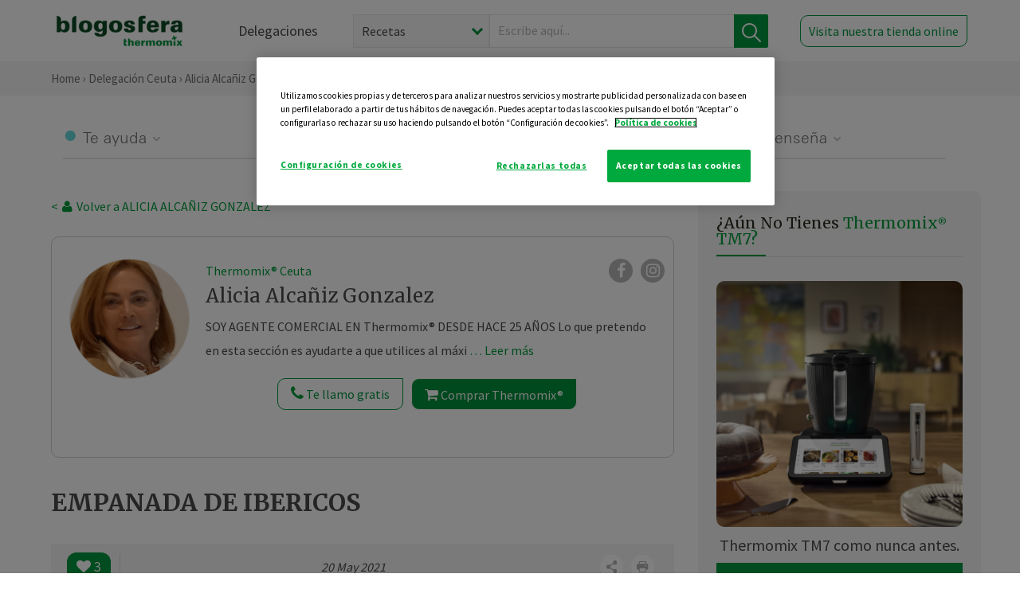

--- FILE ---
content_type: text/html; charset=UTF-8
request_url: https://thermomix-ceuta.es/alcanizgonzalez/general/empanada-de-ibericos/
body_size: 18256
content:
<!DOCTYPE html><html lang="es" xmlns="http://www.w3.org/1999/xhtml"><head> <script type="application/ld+json"> { "@context": "http://schema.org", "@type": "Organization", "name": "Blogosfera Thermomix", "url": "https://blogosferathermomix.es/", "logo": "https://blogosferathermomix.es/images/frontend/corporative/logo.png" } </script><script type="text/javascript" src="https://cdn.cookielaw.org/consent/fe7db103-d644-4a99-a20a-bba33d0f9447/OtAutoBlock.js" ></script><script src="https://cdn.cookielaw.org/scripttemplates/otSDKStub.js" data-document-language="true" type="text/javascript" charset="UTF-8" data-domain-script="fe7db103-d644-4a99-a20a-bba33d0f9447" ></script><script type="text/javascript">function OptanonWrapper() { }</script><script>(function(w,d,s,l,i){w[l]=w[l]||[];w[l].push({'gtm.start':new Date().getTime(),event:'gtm.js'});var f=d.getElementsByTagName(s)[0],j=d.createElement(s),dl=l!='dataLayer'?'&l='+l:'';j.async=true;j.src='//www.googletagmanager.com/gtm.js?id='+i+dl;f.parentNode.insertBefore(j,f);})(window,document,'script','dataLayer','GTM-WWJ4WMK');</script><meta charset="utf-8"><meta http-equiv="X-UA-Compatible" content="IE=edge"><meta name="viewport" content="width=device-width, initial-scale=1, user-scalable=no" /><title>EMPANADA DE IBERICOS - Masas, panes y repostería - Blog de ALICIA ALCAÑIZ GONZALEZ de Thermomix&reg; Ceuta</title><meta name="description" content="EMPANADA DE IBERICOS, una receta de Masas, panes y repostería, elaborada por ALICIA ALCAÑIZ GONZALEZ. Descubre las mejores recetas de Blogosfera Thermomix&reg; Ceuta"/><meta property="og:type" content="website"/><meta property="og:site_name" content="Thermomix&reg; Ceuta"/><meta property="og:url" content="https://thermomix-ceuta.es/alcanizgonzalez/general/empanada-de-ibericos/"/><meta property="og:title" content="EMPANADA DE IBERICOS - Masas, panes y repostería - Blog de ALICIA ALCAÑIZ GONZALEZ de Thermomix&reg; Ceuta"/><meta property="og:description" content="EMPANADA DE IBERICOS, una receta de Masas, panes y repostería, elaborada por ALICIA ALCAÑIZ GONZALEZ. Descubre las mejores recetas de Blogosfera Thermomix&reg; Ceuta"/><meta name="twitter:card" content="summary"/><meta name="twitter:site" content="@ThermomixESP"/><meta name="twitter:title" content="EMPANADA DE IBERICOS - Masas, panes y repostería - Blog de ALICIA ALCAÑIZ GONZALEZ de Thermomix&reg; Ceuta"/><meta name="twitter:description" content="EMPANADA DE IBERICOS, una receta de Masas, panes y repostería, elaborada por ALICIA ALCAÑIZ GONZALEZ. Descubre las mejores recetas de Blogosfera Thermomix&reg; Ceuta"/><meta name="twitter:url" content="https://thermomix-ceuta.es/alcanizgonzalez/general/empanada-de-ibericos/"/><meta itemprop="name" content="EMPANADA DE IBERICOS"><meta itemprop="description" content="EMPANADA DE IBERICOS, una receta de Masas, panes y repostería, elaborada por ALICIA ALCAÑIZ GONZALEZ. Descubre las mejores recetas de Blogosfera Thermomix&reg; Ceuta"><meta property="og:locale" content="es_ES"/><link rel="canonical" href="https://thermomix-ceuta.es/alcanizgonzalez/general/empanada-de-ibericos/"/><meta property="og:image" content="https://blogosferathermomix.es/dynamic_content/images/posts/dde13bfaeed416a15ff1cea9ecc428f21621530286.png"/><meta name="twitter:image" content="https://blogosferathermomix.es/dynamic_content/images/posts/dde13bfaeed416a15ff1cea9ecc428f21621530286.png"/><!--[if lt IE 9]><script src="https://oss.maxcdn.com/libs/html5shiv/3.7.0/html5shiv.js"></script><script src="https://oss.maxcdn.com/libs/respond.js/1.4.2/respond.min.js"></script><![endif]--><meta name="csrf-token" content="CSOfUT8U5kuzLKL9LVYo7igiT2JwthCsULZZXxbO"><link rel="shortcut icon" href="https://thermomix-ceuta.es/images/frontend/favicon.ico" /><link rel="icon" href="https://thermomix-ceuta.es/images/frontend/favicon.ico" /><script> window.Laravel = {"csrfToken":"CSOfUT8U5kuzLKL9LVYo7igiT2JwthCsULZZXxbO"} </script> <link href="https://thermomix-ceuta.es/css/frontend/plugins/jquery/jquery-ui.min.css?version=1.3.0" rel="stylesheet" /> <link href="https://thermomix-ceuta.es/css/frontend/plugins/bootstrap/bootstrap.css?version=1.3.0" rel="stylesheet" /> <link href="https://thermomix-ceuta.es/css/frontend/plugins/owl-carousel/css/owl.carousel.min.css?version=1.3.0" rel="stylesheet" /> <link href="https://thermomix-ceuta.es/css/frontend/plugins/owl-carousel/css/owl.theme.default.min.css?version=1.3.0" rel="stylesheet" /> <link href="https://thermomix-ceuta.es/css/frontend/plugins/blueimp/css/blueimp-gallery.min.css?version=1.3.0" rel="stylesheet" /> <link href="https://thermomix-ceuta.es/css/frontend/corporative/../font-awesome/css/font-awesome.min.css?version=1.3.0" rel="stylesheet" /> <link href="https://thermomix-ceuta.es/css/frontend/corporative/animate.min.css?version=1.3.0" rel="stylesheet" /> <link href="https://thermomix-ceuta.es/css/frontend/corporative/icomoon.css?version=1.3.0" rel="stylesheet" /> <link href="https://thermomix-ceuta.es/css/frontend/corporative/styles.css?version=1.3.0" rel="stylesheet" /> <script> var app = [];var lang = "js_interface";var secure_url = "\/\/blogosferathermomix.es";var constant_base_url = "\/\/blogosferathermomix.es\/";var base_url = "https:\/\/thermomix-ceuta.es";var locale = "es";var is_mobile = false; </script> <!--[if lt IE 9]> <script src="https://oss.maxcdn.com/libs/html5shiv/3.7.0/html5shiv.js"></script> <script src="https://oss.maxcdn.com/libs/respond.js/1.4.2/respond.min.js"></script> <![endif]--> <script>window.onPreSubmitForm = function (callback, formId) {window.onSubmitRecaptcha = function (token) {var responseRecaptcha = $('.g-recaptcha-response').val(token);$("#"+formId).append(responseRecaptcha);callback(formId);grecaptcha.reset();};grecaptcha.execute();};</script><script src="https://www.google.com/recaptcha/api.js" async defer></script><script type="application/ld+json"> { "@context": "http://schema.org/", "@type": "Recipe", "name": "EMPANADA DE IBERICOS", "image": "https://blogosferathermomix.es/dynamic_content/images/posts/dde13bfaeed416a15ff1cea9ecc428f21621530286.png", "author": { "@type": "Person", "name": "alcaniz-gonzalez-alicia" }, "datePublished":"2021-05-20", "description": "INGREDIENTES :PARA LA MASA 500 grs Harina de fuerza 50 de aceite de oliva 20 grs de levadura de panaderíaUna cucharadita de sal 230 de agua ,caldo de carne ,caldo de pescado  según el relleno PARA El RELLENO :150 de jamon ibérico 150 de morcilla patatera100 de carrillada de cerdo Una cebolla Un pimiento ,3 dientes de ajos 80 de tomate frito25 grs de aceite de oliva PREPARACIÓN DEL RELLENO :Ponemos en el vaso la cebolla ,Pimiento, ajo junto con el aceite  cortar unos segundos velocidad cuatro Y 8 minutos temperatura varoma velocidad 1.Agregar la carne a trocitos y 5 minutos temperatura.100 grados  giró izquierda velocidad cuchara añadir el tomate ,sal ,pimienta y embutidos y un poco de caldo  8 minutos 100 grados giro izquierda velocidad cuchara Dejar enfriar MONTAJE:Ponemos en la bandeja la base de empanada ,en el centro el relleno Dejando  un filo para sellar esta ,Una vez colocado el relleno ponemos la tapa la sellamos y pintamos con huevo batido hacemos unos orificios con un palillo e introducimos en el horno precalentado a 180 grados durante 25 o 30 minutos  tomate ,sal pimienta PREPARACIÓN DE LA MASA Poner en el vaso el aceite,caldo y levadura un minuto 37 grados velocidad 2Incorporar la harina y la sal por este orden 2 minutos velocidad,EspigaSacar formar una bola y dejar leudar de 45 A 60 minutos en un cuenco tapado con un paño o Film transparente Una vez doblada la masa dividir la en dos partes y sobre papel vegetal pasar el rodillo una para la base y otra para la tapa .reservar", "recipeCategory": "Masas, panes y repostería", "keywords": "EMPANADA DE IBERICOS,Masas, panes y repostería"}</script> </head><body id="page-top"><div id="container_loading" style="visibility: hidden; opacity : 0;"><div id="spinner"></div></div><noscript><iframe src="//www.googletagmanager.com/ns.html?id=GTM-WWJ4WMK"height="0" width="0" style="display:none;visibility:hidden"></iframe></noscript> <nav id="mainNav" class="navbar navbar-default navbar-custom navbar-fixed-top desktop-view"> <div class="container-fluid container-resolution header-container-align"> <div class="navbar-header page-scroll"> <a class="navbar-brand page-scroll" href="https://blogosferathermomix.es/"> <img src="https://cdn.blogsthermomix.es/images/frontend/corporative/logo.png" alt="Blogosfera Thermomix®"> </a> </div> <div class="collapse navbar-collapse main-nav-list" id="bs-navbar-collapse-1"> <ul class="nav navbar-nav navbar-right"> <li> <a class="page-scroll EventTraker link-delegaciones" data-category="Menu|Superior|Delegaciones | https://thermomix-ceuta.es/alcanizgonzalez/general/empanada-de-ibericos" data-action="Click" data-label="GoTo | https://blogosferathermomix.es/delegaciones-thermomix/" href="https://blogosferathermomix.es/delegaciones-thermomix/">Delegaciones</a> </li> <li id="globalSearchDesktop"> <div> <form action="https://thermomix-ceuta.es/search" id="search-box" method="post"> <div class="form-search" style="display: flex; width: 100%"> <div class="content-select"> <select name="filter_search" id="filter_search"> <option value="post" >Recetas</option> <option value="advisor" >Agentes Comerciales</option> <option value="area" >Delegaciones</option> <option value="new" >Noticias</option> </select> <i></i> </div> <div class="content-input"> <input type="text" value="" name="term" id="term" placeholder="Escribe aquí... " class="input-text" required> <button style="background-color: #00913d" class="button-search EventTraker" data-category="Buscador | https://thermomix-ceuta.es/alcanizgonzalez/general/empanada-de-ibericos" data-action="Click" data-label="Submit" type="submit"> <span class=" EventTraker" data-category="Buscador | https://thermomix-ceuta.es/alcanizgonzalez/general/empanada-de-ibericos" data-action="Click" data-label="Submit"> <img id="search-global-icon" src="https://cdn.blogsthermomix.es/images/frontend/corporative/search-icon.png" alt="Busca receta, agente o delegación" class=" EventTraker" data-category="Buscador | https://thermomix-ceuta.es/alcanizgonzalez/general/empanada-de-ibericos" data-action="Click" data-label="Submit"> </span> <span id="search_global_spinner"></span> </button> </div> <input type="hidden" name="_token" id="_token" value="CSOfUT8U5kuzLKL9LVYo7igiT2JwthCsULZZXxbO"> </div> </form></div> </li> <li class="buy-now-button"> <a class="page-scroll btn-secondary EventTraker btn-visit-store" data-category="Menu|Superior|Visitar | https://thermomix-ceuta.es/alcanizgonzalez/general/empanada-de-ibericos" data-action="Click" data-label="GoTo | https://vorwerk.com/es/es/productos/tienda-online?advisorID=ET00012061" href="https://vorwerk.com/es/es/productos/tienda-online?advisorID=ET00012061" target="_blank">Visita nuestra tienda online</a> </li> </ul> </div> </div> </nav> <nav class="navbar responsive-view"> <div class="main-menu-responsive"> <a class="delegations-button" href="https://blogosferathermomix.es/delegaciones-thermomix/"><img src="https://cdn.blogsthermomix.es/images/frontend/corporative/ico-delegacion-movil.svg" alt="icon-delegation-mobile" class="ico-delegacion"></a> <a class="navbar-brand page-scroll" href="https://blogosferathermomix.es/"><img src="https://cdn.blogsthermomix.es/images/frontend/corporative/logo.png" alt="Blogosfera Thermomix®" class="logo-movil"></a> <div class="open-tool-search"><img src="https://cdn.blogsthermomix.es/images/frontend/corporative/ico-lupa-movil.svg" alt="icon-lupa-mobile" class="ico-search active"> <img src="https://cdn.blogsthermomix.es/images/frontend/corporative/close-search.svg" alt="icon-close-search" class="fa fa-times"></div> </div> <div class="list-items-responsive"> <div> <form action="https://thermomix-ceuta.es/search" id="search-box" method="post"> <div class="form-search" style="display: flex; width: 100%"> <div class="content-select"> <select name="filter_search" id="filter_search"> <option value="post" >Recetas</option> <option value="advisor" >Agentes Comerciales</option> <option value="area" >Delegaciones</option> <option value="new" >Noticias</option> </select> <i></i> </div> <div class="content-input"> <input type="text" value="" name="term" id="term" placeholder="Escribe aquí... " class="input-text" required> <button style="background-color: #00913d" class="button-search EventTraker" data-category="Buscador | https://thermomix-ceuta.es/alcanizgonzalez/general/empanada-de-ibericos" data-action="Click" data-label="Submit" type="submit"> <span class=" EventTraker" data-category="Buscador | https://thermomix-ceuta.es/alcanizgonzalez/general/empanada-de-ibericos" data-action="Click" data-label="Submit"> <img id="search-global-icon" src="https://cdn.blogsthermomix.es/images/frontend/corporative/search-icon.png" alt="Busca receta, agente o delegación" class=" EventTraker" data-category="Buscador | https://thermomix-ceuta.es/alcanizgonzalez/general/empanada-de-ibericos" data-action="Click" data-label="Submit"> </span> <span id="search_global_spinner"></span> </button> </div> <input type="hidden" name="_token" id="_token" value="CSOfUT8U5kuzLKL9LVYo7igiT2JwthCsULZZXxbO"> </div> </form></div> </div> </nav> <div class="header-print"> <div class="row"> <div class="col-12"> <img src="https://cdn.blogsthermomix.es/images/frontend/corporative/logo.png" alt="logo"> </div> </div> </div> <section class="main-content content-post home-delegado"> <div class="main-breadcrumb"> <div class="container-fluid container-resolution"> <h3> <a href="https://blogosferathermomix.es/" class="EventTraker" data-category="Breadcrumb | https://thermomix-ceuta.es/alcanizgonzalez/general/empanada-de-ibericos" data-action="Click" data-label="GoTo | https://blogosferathermomix.es/">Home</a> &rsaquo; <a href="https://thermomix-ceuta.es" class="EventTraker" data-category="Breadcrumb | https://thermomix-ceuta.es/alcanizgonzalez/general/empanada-de-ibericos" data-action="Click" data-label="GoTo | https://thermomix-ceuta.es">Delegación Ceuta</a> &rsaquo; <a href="https://thermomix-ceuta.es/alcanizgonzalez" class="EventTraker" data-category="Breadcrumb | https://thermomix-ceuta.es/alcanizgonzalez/general/empanada-de-ibericos" data-action="Click" data-label="GoTo | https://thermomix-ceuta.es/alcanizgonzalez">Alicia Alcañiz Gonzalez</a> &rsaquo; <a href="https://thermomix-ceuta.es/alcanizgonzalez/masas-panes-reposteria/" class="EventTraker" data-category="Breadcrumb | https://thermomix-ceuta.es/alcanizgonzalez/general/empanada-de-ibericos" data-action="Click" data-label="GoTo | https://thermomix-ceuta.es/alcanizgonzalez/masas-panes-reposteria/">Masas, panes y repostería</a> &rsaquo; EMPANADA DE IBERICOS </h3> </div></div> <div class="container-fluid container-resolution "> <div class="row"> <div class="col-12 col-lg-12 col-menu-categorias"> <div class="categorias-blog-new"> <div class="col-categorias"> <div class="cat-title" id="cat-22">Te ayuda</div> <ul class="sub-categorias" id="subcat-22"> <li> <a href="https://thermomix-ceuta.es/alcanizgonzalez/pastas-y-arroces/">Pastas y arroces</a></li> <li> <a href="https://thermomix-ceuta.es/alcanizgonzalez/carnes-y-aves/">Carnes y aves</a></li> <li> <a href="https://thermomix-ceuta.es/alcanizgonzalez/pescados-y-mariscos/">Pescados y mariscos</a></li> </ul> </div> <div class="col-categorias"> <div class="cat-title" id="cat-23">Te cuida</div> <ul class="sub-categorias" id="subcat-23"> <li> <a href="https://thermomix-ceuta.es/alcanizgonzalez/verduras-hortalizas-ensaladas/">Verduras, hortalizas y ensaladas</a></li> </ul> </div> <div class="col-categorias"> <div class="cat-title" id="cat-24">Te inspira</div> <ul class="sub-categorias" id="subcat-24"> <li> <a href="https://thermomix-ceuta.es/alcanizgonzalez/postres-y-dulces/">Postres y dulces</a></li> <li> <a href="https://thermomix-ceuta.es/alcanizgonzalez/masas-panes-reposteria/">Masas, panes y repostería</a></li> <li> <a href="https://thermomix-ceuta.es/alcanizgonzalez/aperitivos-entrantes-tapas/">Aperitivos, entrantes y tapas</a></li> </ul> </div> <div class="col-categorias"> <div class="cat-title" id="cat-25">Te enseña</div> <ul class="sub-categorias" id="subcat-25"> <li> <a href="https://thermomix-ceuta.es/alcanizgonzalez/confiteria-y-conservas/">Confitería y conservas</a></li> </ul> </div> </div> </div> </div> <div class="row container-delegacion no-menu-categories"> <div class="col-lg-8 col-md-8 col-sm-12 col-xs-12 wrapper-content wrapper-receta"> <div class="main-breadcrumb-new"> <a href="https://thermomix-ceuta.es/alcanizgonzalez" class="link-goback EventTraker" >< <i class="fa fa-user" aria-hidden="true"></i> Volver a ALICIA ALCAÑIZ GONZALEZ</a> </div> <div class="box-area box-delegado-info"> <div> <img style="border: 1px solid #e9e6e6;border-radius: 50%;" src="https://cdn.blogsthermomix.es/dynamic_content/images/advisors/4a3b19d64496d2c50969f99f23a9d8d2.jpg" class="img-responsive img-delegado-big" alt="advisor-image"> </div> <div class="content content-delegado"> <div class="head-delegado"> <img style="border: 1px solid #e9e6e6;border-radius: 50%;" src="https://cdn.blogsthermomix.es/dynamic_content/images/advisors/4a3b19d64496d2c50969f99f23a9d8d2.jpg" class="img-responsive" alt="advisor-image-default"> <div class="box-title"> <img src="https://cdn.blogsthermomix.es/images/frontend/corporative/ico-puntos.png" alt="icon-points" class="img-responsive icon-rrss-movil" /> <div class="title"> <a href="https://thermomix-ceuta.es">Thermomix® Ceuta</a> <h3>Alicia Alcañiz Gonzalez</h3> </div> <div class="box-rrss"> <a href="https://www.facebook.com/ThermomixSpain/" target="_blank"> <i class="fa fa-facebook"></i> </a> <a href="https://www.instagram.com/thermomixespana/?hl=es" style="padding-left: 10px;" target="_blank"> <i class="fa fa-instagram"></i> </a> </div> </div> </div> <div class="readMorenew"><p>SOY AGENTE COMERCIAL EN Thermomix&reg; DESDE HACE 25 A&Ntilde;OS&nbsp;</p><p>Lo que pretendo en esta secci&oacute;n es ayudarte a que utilices al m&aacute;ximo este maravilloso producto .</p></div> <div class="fulltext"><p>SOY AGENTE COMERCIAL EN Thermomix&reg; DESDE HACE 25 A&Ntilde;OS&nbsp;</p><p>Lo que pretendo en esta secci&oacute;n es ayudarte a que utilices al m&aacute;ximo este maravilloso producto .</p></div> <div class="actions-delegado"> <button type="button" class="btn-delegado" data-advisor_name="" data-toggle="modal" data-target="#ModalCallYouForm"> <i class="fa fa-phone" ></i> Te llamo gratis </button> <a class="btn-delegado btn-delegado-verde" href="https://vorwerk.com/es/es/productos/thermomix/thermomix-tm6?advisorID=ET00012061"> <i class="fa fa-shopping-cart" aria-hidden="true"></i> Comprar Thermomix® </a> </div> </div> </div><div id="ModalCallYouForm" class="modal fade modal-action" role="dialog"> <div class="modal-dialog modal-lg"> <div class="modal-content "> <div class="modal-header " style="border: none;"> <button type="button" class="close" data-dismiss="modal">&times;</button> </div> <div class="modal-body"> <div class="modal-container"> <div class="row"> <div style="background-image: url(https://cdn.blogsthermomix.es/images/frontend/corporative/bg-modal-advisor-contact.webp)" class="col-md-6 col-12 col-img"> <img src="https://cdn.blogsthermomix.es/images/frontend/corporative/bg-modal-advisor-contact.webp" alt="img-modal-call" class="img-responsive" /> </div> <div class="col-md-6 col-12 col-txt"> <h3>¿Quieres que te llame <span>Alicia Alcañiz Gonzalez?</span></h3> <p>Te llamamos gratis para explicarte las <strong>ventajas de Thermomix®.</strong><br />Rellena los campos para poder llamarte</p> <div class="box-form"><form data-pre-submit="onPreSubmitForm" class="info-call" name="callYouForm" id="callYouForm" action="https://thermomix-ceuta.es/api/advisor-contact" method="post" novalidate data-validation="validate" role="form"><div class="row control-group col-lg-12 "><div class="form-group "><input type="text" class="form-control " placeholder="Nombre" id="name" name="name" validation="required:true" value=""> </div> </div><div class="row control-group col-lg-12 "><div class="form-group "><input type="text" class="form-control " placeholder="Teléfono *" id="phone" name="phone" validation="required:true numberPhone:true" value=""> </div> </div><div class="row control-group col-lg-12 "><div class="form-group "><input type="text" class="form-control " placeholder="CP *" id="cp" name="cp" validation="required:true cpValid:true" value=""> </div> </div><div class="row control-group col-lg-12 "><div class="form-group "><select class="form-control " id="available" name="available" validation="required:true"><option value="">Selecciona un horario</option><option value="morming" >Mañana</option><option value="afternoon" >Tarde</option></select> </div> </div><div class="row control-group col-lg-12 privacy checkbox"><div class="form-group "><p>En Vorwerk trataremos tus datos para gestionar la consulta realizada. Puedes ejercer tus derechos de acceso, rectificación, cancelación, oposición, limitación del tratamiento y portabilidad escribiéndonos a protecciondedatos@vorwerk.es. Más información en la<a href="https://www.vorwerk.com/es/es/c/home/general/politica-privacidad"title="Política de Privacidad" target="_blank"> Política de Privacidad.</a></p><label><input type="checkbox" id="legals1" name="legals1" validation="required:true" >Autorizo el tratamiento de mis datos personales para el envío de comunicaciones comerciales sobre productos o servicios de Vorwerk España.</label> </div> </div><div class="row control-group col-lg-12 privacy checkbox"><div class="form-group "><label><input type="checkbox" id="legals" name="legals" validation="required:true" >Acepto el envío de mis datos personales para permitir a Vorwek ponerse en contacto conmigo.</label> </div> </div><input type="hidden" id="advisor_id" name="advisor_id" value="eyJpdiI6ImdkU2dVd1p1WnZvb0I4eENWV29RMEE9PSIsInZhbHVlIjoiWjdONDN5eXdHWGVNZWQ3MFNYa2N3QT09IiwibWFjIjoiZmFlYWVlZWY1Y2ZmOThhZWU4ODJjMGY5MzA1ODczMjAxNzhmZmFkZjNhZGZmNjRlMzRjMmExMDE5YWMxNTVlOCJ9"><input type="hidden" id="advisor_name" name="advisor_name" value="ALICIA ALCAÑIZ GONZALEZ"><input type="hidden" id="advisor_email" name="advisor_email" value="alcaniz.gonzalez.alicia@ithermomix.es"><input type="hidden" id="blog_id" name="blog_id" value="eyJpdiI6ImIzbXJYK2ptVno4N2U5cUVoODVUbVE9PSIsInZhbHVlIjoiMTNteGsyYW84K2pNZWh6QXRXcWRNZz09IiwibWFjIjoiZDIzOTQ0NGE0MTc4ZDlhMzc2ZDE5Y2ZiNDA2NDg2MWQyMTk5ZGI1ZTQxZWRlMzA5ZTNmODNjZjc3OGE5M2ZiZSJ9"><input type="hidden" id="area_id" name="area_id" value="eyJpdiI6IklHSVZFMFBMSjJlSDJ5Y0N4TzY4akE9PSIsInZhbHVlIjoibnF5SWY4VnBhdTdPbUJKVFNNcElHdz09IiwibWFjIjoiZTIxYjE2ZjFhYjZkNGRlYmEzZTI0MmMyZmYwYjgxZDQ4N2IxZDk4NmJmZDVlOWQ5YTljMDRkY2FmMDljNjRiZiJ9"><input type="hidden" id="area_name" name="area_name" value="Ceuta"> <div class="clearfix"></div> <div id="error_response"></div> <div class="row "> <div class="form-group col-xs-12 "> <button type="submit" class="btn btn-primary btn-md ask-button tracker-button-form">Contactar</button> </div> </div><input type="hidden" name="fid" id="fid" value="eyJpdiI6IjBJY2krK05tVFlZeFBTVW9tMVwvcmpRPT0iLCJ2YWx1ZSI6Iks3OHhCZnYreGlYQUFObWpERlhsc0E9PSIsIm1hYyI6IjI3OGViYjJmMjg5NTJkZjk0YjBkMjNkNWNiMjQyNThmYmQ1MTIwZDUxYmQ4NjM0MzYzN2YzNDlmZTFjNzNmMWYifQ=="/><input type="hidden" name="sid" id="sid" value="eyJpdiI6ImdPRFRYZnkzMnArN2g2WFN0Q2krTVE9PSIsInZhbHVlIjoiSmZUVEs4THNxcnRhRU53c096MXhUdz09IiwibWFjIjoiMjNiZjU4MzNhYjQwNDRlNDY3OGVlNDNiMWU5Y2I1MzEzYzM4YmJlZDc3M2U5YzY4YWFhZjZmNzBkNGI3MGRkNCJ9"/><input type="hidden" name="bid" id="bid" value="eyJpdiI6Img3NHZWMEZNZUJnMThxWmVkUGJTREE9PSIsInZhbHVlIjoiQTJPdGcwNkYzOGpubDVkZDcrS21GZz09IiwibWFjIjoiYTEzZDllYWJkOGZhM2YwMzRmMzMwY2EzZWU2MzdjMDI3YzUyYjFhYmMzYmU0NDRjYTJiMjkyYjE3MTY2NDQ4NyJ9"/><input type="hidden" name="has_captcha" id="has_captcha" value="1"/><input type="hidden" name="referral" id="referral" value=""/><input type="hidden" name="_token" value="CSOfUT8U5kuzLKL9LVYo7igiT2JwthCsULZZXxbO"></form> <div class="alert fade in alert-success" id="successcallYouForm" style="display: none"></div></div> </div> </div> </div> </div> </div> </div></div><div id="ModalWhatsappMeForm" class="modal fade modal-action" role="dialog"> <div class="modal-dialog modal-lg"> <div class="modal-content "> <div class="modal-header " style="border: none;"> <button type="button" class="close" data-dismiss="modal">&times;</button> </div> <div class="modal-body "> <div class="modal-container"> <div class="row"> <div class="col-md-6 col-12 col-img col-img-agente"> <img src="https://cdn.blogsthermomix.es/images/frontend/corporative/bg-modal-agente.jpg" alt="image-modal-whatsapp" class="img-responsive" /> </div> <div class="col-md-6 col-12 col-txt"> <h3>¿Quieres hablar con <span>Alicia Alcañiz Gonzalez</span> por Whatsapp?</h3> <p>Indica tu nombre y teléfono y podrás escribirme directamente</p> <div class="box-form" style="margin-left: 15px;"><form data-pre-submit="onPreSubmitForm" class="user-ask" name="whatsappMeForm" id="whatsappMeForm" action="https://thermomix-ceuta.es/api/advisor-contact" method="post" novalidate data-validation="validate" role="form"><div class="row control-group col-lg-12 col-sm-6"><div class="form-group "><input type="text" class="form-control " placeholder="Nombre" id="name" name="name" validation="required:true" value=""> </div> </div><div class="row control-group col-lg-12 col-sm-6"><div class="form-group "><input type="text" class="form-control " placeholder="Teléfono *" id="phone" name="phone" validation="required:true numberPhone:true" value=""> </div> </div><div class="row control-group col-lg-12 col-md-12 col-sm-12 privacy checkbox"><div class="form-group "><p>En Vorwerk trataremos tus datos para gestionar la consulta realizada. Puedes ejercer tus derechos de acceso, rectificación, cancelación, oposición, limitación del tratamiento y portabilidad escribiéndonos a protecciondedatos@vorwerk.es. Más información en la<a href="https://www.vorwerk.com/es/es/c/home/general/politica-privacidad"title="Política de Privacidad" target="_blank"> Política de Privacidad.</a></p><label><input type="checkbox" id="legals1" name="legals1" validation="required:true" >Autorizo el tratamiento de mis datos personales para el envío de comunicaciones comerciales sobre productos o servicios de Vorwerk España.</label> </div> </div><div class="row control-group col-lg-12 col-md-12 col-sm-12 privacy checkbox"><div class="form-group "><label><input type="checkbox" id="legals" name="legals" validation="required:true" >Acepto el envío de mis datos personales para permitir a Vorwek ponerse en contacto conmigo.</label> </div> </div><input type="hidden" id="advisor_id" name="advisor_id" value="eyJpdiI6ImdkU2dVd1p1WnZvb0I4eENWV29RMEE9PSIsInZhbHVlIjoiWjdONDN5eXdHWGVNZWQ3MFNYa2N3QT09IiwibWFjIjoiZmFlYWVlZWY1Y2ZmOThhZWU4ODJjMGY5MzA1ODczMjAxNzhmZmFkZjNhZGZmNjRlMzRjMmExMDE5YWMxNTVlOCJ9"><input type="hidden" id="advisor_name" name="advisor_name" value="ALICIA ALCAÑIZ GONZALEZ"><input type="hidden" id="advisor_email" name="advisor_email" value="alcaniz.gonzalez.alicia@ithermomix.es"><input type="hidden" id="advisor_phone" name="advisor_phone" value="619914386"><input type="hidden" id="blog_id" name="blog_id" value="eyJpdiI6ImIzbXJYK2ptVno4N2U5cUVoODVUbVE9PSIsInZhbHVlIjoiMTNteGsyYW84K2pNZWh6QXRXcWRNZz09IiwibWFjIjoiZDIzOTQ0NGE0MTc4ZDlhMzc2ZDE5Y2ZiNDA2NDg2MWQyMTk5ZGI1ZTQxZWRlMzA5ZTNmODNjZjc3OGE5M2ZiZSJ9"><input type="hidden" id="area_id" name="area_id" value="eyJpdiI6IklHSVZFMFBMSjJlSDJ5Y0N4TzY4akE9PSIsInZhbHVlIjoibnF5SWY4VnBhdTdPbUJKVFNNcElHdz09IiwibWFjIjoiZTIxYjE2ZjFhYjZkNGRlYmEzZTI0MmMyZmYwYjgxZDQ4N2IxZDk4NmJmZDVlOWQ5YTljMDRkY2FmMDljNjRiZiJ9"><input type="hidden" id="area_name" name="area_name" value="Ceuta"> <div class="clearfix"></div> <div id="error_response"></div> <div class="row "> <div class="form-group col-xs-12 "> <button type="submit" class="btn btn-primary btn-md ask-button tracker-button-form">Contactar</button> </div> </div><input type="hidden" name="fid" id="fid" value="eyJpdiI6ImNydGJuT3JsSTBhUzVldmRxXC8yU2lRPT0iLCJ2YWx1ZSI6IkxiNVI3OVFGaEszRzNybGxsdytNYnc9PSIsIm1hYyI6IjMwMzkwODljOGYyZGU4OTgyNGE5ZDNmNWE2YTc5NTc0YjgzMDJhYmZkNGY0ZTdjNjEzN2I5NzUzN2FiNTFlMGIifQ=="/><input type="hidden" name="sid" id="sid" value="eyJpdiI6ImZYUWo0N3ZFY0hvRGNmSER1a3FXenc9PSIsInZhbHVlIjoiSTBqQ0I1TUpHNXUwcmJuVTBlNkxudz09IiwibWFjIjoiYTQ5ZjFhMDc3YTVjZGRkOWRmODRjYmNlOTA3ZDY1NzY0ODRkN2ZmNDQ0ZGI2MWUyZjYyZDAyMTliM2RlMmYxNCJ9"/><input type="hidden" name="bid" id="bid" value="eyJpdiI6Img3NHZWMEZNZUJnMThxWmVkUGJTREE9PSIsInZhbHVlIjoiQTJPdGcwNkYzOGpubDVkZDcrS21GZz09IiwibWFjIjoiYTEzZDllYWJkOGZhM2YwMzRmMzMwY2EzZWU2MzdjMDI3YzUyYjFhYmMzYmU0NDRjYTJiMjkyYjE3MTY2NDQ4NyJ9"/><input type="hidden" name="has_captcha" id="has_captcha" value="1"/><input type="hidden" name="referral" id="referral" value=""/><input type="hidden" name="_token" value="CSOfUT8U5kuzLKL9LVYo7igiT2JwthCsULZZXxbO"></form> <div class="alert fade in alert-success" id="successwhatsappMeForm" style="display: none"></div></div> </div> </div> </div> </div> </div> </div></div><div id='captcha-container' class="row control-group col-lg-12" style="z-index: 99999; display: none;"> <div class="form-group col-xs-12 text-center captcha-container"> <div class="g-recaptcha" data-sitekey="6Lfb8TQUAAAAAFhspCrOEft1vbB1OF1T4nnG1aVz" data-callback="onSubmitRecaptcha" data-size="invisible"> </div> </div></div> <div class="col-lg-12 col-md-12 col-sm-12 col-xs-12 blog-detail no-padding"> <h1>EMPANADA DE IBERICOS</h1> <span class="date-mobile"> 20 May 2021</span> <div class="blog-detail-subtitle"> <div class="post-bar post-top-bar"> <div class="actions"> <button class="like-review post-liked" > <span class="likes" id="num_likes"> 3 </span> <input type="hidden" class="post_id" value="eyJpdiI6Ildaamtqc0haekFFS2ZNNFQwczd5NGc9PSIsInZhbHVlIjoiWHg0OVQ4dHNjK0ZwTWN1RkFoOXA2QT09IiwibWFjIjoiOWNiYjJlMzg0Y2M3M2UzNGNmZTVkODdhMDcyNjFjMDFkNmE0NmU3OWQxMGE4NGJmM2EzNGQyYzg2YTExZDRkYyJ9"> <input type="hidden" class="blog_id" value="eyJpdiI6ImZaeFphQUpubFwvVHR0Y1MyOGMwaTJBPT0iLCJ2YWx1ZSI6IjZRXC9mcmlcLzFtVDVkV2pvdis2UW1zUT09IiwibWFjIjoiYjY4MGEwM2E0MjYwODU1NTRlYjA0MDI2Njc0ZTY4ODc3MzJmYzA2ZDBjMjZhZWJlNDk3OWI0MzIwZjk2ZGZjNyJ9"> <input type="hidden" class="advisor_id" value="eyJpdiI6IkpmaFNaNDJZYnJlZkRqZTM3RlVMWkE9PSIsInZhbHVlIjoiN3NlSUxsNE1zNVoyOWNNcFNxcmZQQT09IiwibWFjIjoiM2M2Y2Y2Y2Q4YjEyODY2MGViM2U5NzI3MmM3MWZhYjcwM2UzMDhiMzE2MTZkNTI5NGU2Y2RjNTMzYTA3MGFiZCJ9"> </button> </div> <span class="date"> 20 May 2021</span> <div> <div class="box-share"> <div class="btn-action-share"> <img src="https://cdn.blogsthermomix.es/images/frontend/corporative/share.svg" alt="icon-share" /> </div> <div class="box-rrss-share box-share-topbar"> <div class="share-buttons"> <ul class="share-button-list"> <li> <a href="https://api.whatsapp.com/send?text=:%20" class=" EventTraker" data-category="RRSS|Twitter | https://thermomix-ceuta.es/alcanizgonzalez/general/empanada-de-ibericos" data-action="Click" data-label="GoTo | https://thermomix-ceuta.es/alcanizgonzalez/masas-panes-reposteria/empanada-de-ibericos/" target="_blank" title="Whatsapp" target="_blank" onclick="window.open('https://api.whatsapp.com/send?text=' + encodeURIComponent(document.title) + ':%20' + encodeURIComponent('https://thermomix-ceuta.es/alcanizgonzalez/masas-panes-reposteria/empanada-de-ibericos/'), 'whatsapp', 'width=500,height=375'); return false;"> <i class="fa fa-whatsapp" aria-hidden="true" data-category="RRSS|Whatsapp | https://thermomix-ceuta.es/alcanizgonzalez/general/empanada-de-ibericos" data-action="Click" data-label="GoTo | https://thermomix-ceuta.es/alcanizgonzalez/masas-panes-reposteria/empanada-de-ibericos/"></i> </a> </li> <li> <a href="https://www.facebook.com/sharer/sharer.php?u=&t=" class=" EventTraker" data-category="RRSS|Facebook | https://thermomix-ceuta.es/alcanizgonzalez/general/empanada-de-ibericos" data-action="Click" data-label="GoTo | https://thermomix-ceuta.es/alcanizgonzalez/masas-panes-reposteria/empanada-de-ibericos/" title="Facebook" target="_blank" onclick="window.open('https://www.facebook.com/sharer/sharer.php?u=' + encodeURIComponent('https://thermomix-ceuta.es/alcanizgonzalez/masas-panes-reposteria/empanada-de-ibericos/') + '&t=' + encodeURIComponent('https://thermomix-ceuta.es/alcanizgonzalez/masas-panes-reposteria/empanada-de-ibericos/'), 'facebook', 'width=500,height=375'); return false;"> <i class="fa fa-facebook" aria-hidden="true" data-category="RRSS|Facebook | https://thermomix-ceuta.es/alcanizgonzalez/general/empanada-de-ibericos" data-action="Click" data-label="GoTo | https://thermomix-ceuta.es/alcanizgonzalez/masas-panes-reposteria/empanada-de-ibericos/"></i> </a> </li> <li> <a href="https://twitter.com/intent/tweet?source=&text=:%20" class=" EventTraker" data-category="RRSS|Twitter | https://thermomix-ceuta.es/alcanizgonzalez/general/empanada-de-ibericos" data-action="Click" data-label="GoTo | https://thermomix-ceuta.es/alcanizgonzalez/masas-panes-reposteria/empanada-de-ibericos/" target="_blank" title="Twitter" onclick="window.open('https://twitter.com/intent/tweet?text=' + encodeURIComponent(document.title) + ':%20' + encodeURIComponent('https://thermomix-ceuta.es/alcanizgonzalez/masas-panes-reposteria/empanada-de-ibericos/'), 'twitter', 'width=500,height=500'); return false;"> <i class="fa fa-twitter" aria-hidden="true" data-category="RRSS|twitter | https://thermomix-ceuta.es/alcanizgonzalez/general/empanada-de-ibericos" data-action="Click" data-label="GoTo | https://thermomix-ceuta.es/alcanizgonzalez/masas-panes-reposteria/empanada-de-ibericos/"></i> </a> </li> </ul></div> </div> </div> <div class="action-print" onclick="window.print();"> <img src="https://cdn.blogsthermomix.es/images/frontend/corporative/ico-print.svg" alt="icon-print" /> </div> </div> </div> <div class="featured-image"> <img src="https://cdn.blogsthermomix.es/dynamic_content/images/posts/dde13bfaeed416a15ff1cea9ecc428f21621530286.png" alt="highlighted-image"> </div> <div class="post-bar bar-categorias categorias"> <div class="box-categorias"> <span>Categoría: </span> <div class="categorias-text"> <div class="categoria-box"> <div class="categoria masas-panes-reposteria" style="background-color:#F7E18C; height: 14px;width: 14px; border-radius: 50%"> </div> <a href="https://thermomix-ceuta.es/alcanizgonzalez/masas-panes-reposteria/">Masas, panes y repostería</a> </div> </div> </div> </div> </div> <div class="wysiwyg" id="wysiwyg"> <p>INGREDIENTES :</p><br /><p>PARA LA MASA </p><br /><p>500 grs Harina de fuerza </p><br /><p>50 de aceite de oliva </p><br /><p>20 grs de levadura de panadería</p><br /><p>Una cucharadita de sal </p><br /><p>230 de agua ,caldo de carne ,caldo de pescado  según el relleno </p><br /><p>PARA El RELLENO :</p><br /><p>150 de jamon ibérico </p><br /><p>150 de morcilla patatera</p><br /><p>100 de carrillada de cerdo </p><br /><p>Una cebolla </p><br /><p>Un pimiento ,3 dientes de ajos </p><br /><p>80 de tomate frito</p><br /><p>25 grs de aceite de oliva </p><br /><p>PREPARACIÓN DEL RELLENO :</p><br /><p>Ponemos en el vaso la cebolla ,Pimiento, ajo junto con el aceite  cortar unos segundos velocidad cuatro </p><br /><p>Y 8 minutos temperatura varoma velocidad 1.</p><br /><p>Agregar la carne a trocitos y 5 minutos temperatura.100 grados  giró izquierda velocidad cuchara añadir</p><br /><p> el tomate ,sal ,pimienta y embutidos y un poco de caldo  8 minutos 100 grados giro izquierda velocidad</p><br /><p> cuchara </p><br /><p>Dejar enfriar </p><br /><p>MONTAJE:</p><br /><p>Ponemos en la bandeja la base de empanada ,en el centro el relleno Dejando  un filo para sellar esta ,</p><br /><p>Una vez colocado el relleno ponemos la tapa la sellamos y pintamos con huevo batido hacemos unos</p><br /><p> orificios con un palillo e introducimos en el horno precalentado a 180 grados durante 25 o 30 minutos </p><br /><p> tomate ,sal pimienta </p><br /><p>PREPARACIÓN DE LA MASA </p><br /><p>Poner en el vaso el aceite,caldo y levadura un minuto 37 grados velocidad 2</p><br /><p>Incorporar la harina y la sal por este orden 2 minutos velocidad,Espiga</p><br /><p>Sacar formar una bola y dejar leudar de 45 A 60 minutos en un cuenco tapado con un paño o Film</p><br /><p> transparente </p><br /><p>Una vez doblada la masa dividir la en dos partes y sobre papel vegetal pasar el rodillo una para la base y</p><br /><p> otra para la tapa .reservar</p><br /><p><img src="https://cdn.blogsthermomix.es/media/Posts/attachments/3c47961e75ae8f381a43d5fb7c56abe5.jpg" style="" class="img-responsive" data-id="170169" data-size="attachments"><br></p> <div id="blueimp-gallery" class="blueimp-gallery"> <div class="slides"></div> <h3 class="title"></h3> <p class="description"></p> <a class="prev">‹</a> <a class="next">›</a> <a class="close">×</a> <a class="play-pause"></a> <ol class="indicator"> </ol> </div> </div> <a class="tracker-button-form EventTraker btn-demo" data-category="SolicitarDemoInPost | https://thermomix-ceuta.es/alcanizgonzalez/general/empanada-de-ibericos" data-action="Click" data-label="GoTo | https://thermomix-ceuta.es/alcanizgonzalez/comprar-thermomix/" href="https://thermomix-ceuta.es/alcanizgonzalez/comprar-thermomix/">Solicita demostración</a> <div class="qr-box"> <img src="[data-uri]" alt="" class="qr-code"> </div> <div class="bottom-bar"> <div class="inner-bar left-bar"> <div class="actions"> <button class="like-review post-liked" > <span class="likes" id="num_likes"> 3 </span> <input type="hidden" class="post_id" value="eyJpdiI6Ildaamtqc0haekFFS2ZNNFQwczd5NGc9PSIsInZhbHVlIjoiWHg0OVQ4dHNjK0ZwTWN1RkFoOXA2QT09IiwibWFjIjoiOWNiYjJlMzg0Y2M3M2UzNGNmZTVkODdhMDcyNjFjMDFkNmE0NmU3OWQxMGE4NGJmM2EzNGQyYzg2YTExZDRkYyJ9"> </button> </div> <div class="categorias"> <div class="categorias-text"> <div class="categoria-box"> <div class="categoria masas-panes-reposteria" style="background-color:#F7E18C; height: 14px;width: 14px; border-radius: 50%"> </div> <a href="https://thermomix-ceuta.es/alcanizgonzalez/masas-panes-reposteria/">Masas, panes y repostería</a> </div> </div> </div> </div> <div class="inner-bar right-bar"> <span class="date"> 20 May 2021</span> <div class="box-share"> <div class="btn-action action-share"> <img src="https://cdn.blogsthermomix.es/images/frontend/corporative/share.svg" alt="icon-share-2" /> </div> <div class="box-rrss-share box-share-bottombar"> <div class="share-buttons"> <ul class="share-button-list"> <li> <a href="https://api.whatsapp.com/send?text=:%20" class=" EventTraker" data-category="RRSS|Twitter | https://thermomix-ceuta.es/alcanizgonzalez/general/empanada-de-ibericos" data-action="Click" data-label="GoTo | https://thermomix-ceuta.es/alcanizgonzalez/masas-panes-reposteria/empanada-de-ibericos/" target="_blank" title="Whatsapp" target="_blank" onclick="window.open('https://api.whatsapp.com/send?text=' + encodeURIComponent(document.title) + ':%20' + encodeURIComponent('https://thermomix-ceuta.es/alcanizgonzalez/masas-panes-reposteria/empanada-de-ibericos/'), 'whatsapp', 'width=500,height=375'); return false;"> <i class="fa fa-whatsapp" aria-hidden="true" data-category="RRSS|Whatsapp | https://thermomix-ceuta.es/alcanizgonzalez/general/empanada-de-ibericos" data-action="Click" data-label="GoTo | https://thermomix-ceuta.es/alcanizgonzalez/masas-panes-reposteria/empanada-de-ibericos/"></i> </a> </li> <li> <a href="https://www.facebook.com/sharer/sharer.php?u=&t=" class=" EventTraker" data-category="RRSS|Facebook | https://thermomix-ceuta.es/alcanizgonzalez/general/empanada-de-ibericos" data-action="Click" data-label="GoTo | https://thermomix-ceuta.es/alcanizgonzalez/masas-panes-reposteria/empanada-de-ibericos/" title="Facebook" target="_blank" onclick="window.open('https://www.facebook.com/sharer/sharer.php?u=' + encodeURIComponent('https://thermomix-ceuta.es/alcanizgonzalez/masas-panes-reposteria/empanada-de-ibericos/') + '&t=' + encodeURIComponent('https://thermomix-ceuta.es/alcanizgonzalez/masas-panes-reposteria/empanada-de-ibericos/'), 'facebook', 'width=500,height=375'); return false;"> <i class="fa fa-facebook" aria-hidden="true" data-category="RRSS|Facebook | https://thermomix-ceuta.es/alcanizgonzalez/general/empanada-de-ibericos" data-action="Click" data-label="GoTo | https://thermomix-ceuta.es/alcanizgonzalez/masas-panes-reposteria/empanada-de-ibericos/"></i> </a> </li> <li> <a href="https://twitter.com/intent/tweet?source=&text=:%20" class=" EventTraker" data-category="RRSS|Twitter | https://thermomix-ceuta.es/alcanizgonzalez/general/empanada-de-ibericos" data-action="Click" data-label="GoTo | https://thermomix-ceuta.es/alcanizgonzalez/masas-panes-reposteria/empanada-de-ibericos/" target="_blank" title="Twitter" onclick="window.open('https://twitter.com/intent/tweet?text=' + encodeURIComponent(document.title) + ':%20' + encodeURIComponent('https://thermomix-ceuta.es/alcanizgonzalez/masas-panes-reposteria/empanada-de-ibericos/'), 'twitter', 'width=500,height=500'); return false;"> <i class="fa fa-twitter" aria-hidden="true" data-category="RRSS|twitter | https://thermomix-ceuta.es/alcanizgonzalez/general/empanada-de-ibericos" data-action="Click" data-label="GoTo | https://thermomix-ceuta.es/alcanizgonzalez/masas-panes-reposteria/empanada-de-ibericos/"></i> </a> </li> </ul></div> </div> </div> <div class="btn-action action-print" onclick="window.print();"> <img src="https://cdn.blogsthermomix.es/images/frontend/corporative/ico-print.svg" alt="icon-print-2" /> </div> </div> </div> <section class="related-posts posts spacer p-relative"> <h2 class="merry text-center" style="border-bottom: none">Posts <span>relacionados</span></h2> <div class="carrusel-posts-vistos owl-carousel owl-theme"> <div class="post-destacado-home carrusel-item"> <div class="img-container"> <a class="a-zoom EventTraker" data-category="RecetaDestacada | https://thermomix-ceuta.es/alcanizgonzalez/general/empanada-de-ibericos" data-action="Click" data-label="GoTo | https://thermomix-ceuta.es/alcanizgonzalez/masas-panes-reposteria/pan-de-sarten-marroqui/" href="https://thermomix-ceuta.es/alcanizgonzalez/masas-panes-reposteria/pan-de-sarten-marroqui/"> <img class="img-responsive EventTraker" data-category="RecetaDestacada | https://thermomix-ceuta.es/alcanizgonzalez/general/empanada-de-ibericos" data-action="Click" data-label="GoTo | https://thermomix-ceuta.es/alcanizgonzalez/masas-panes-reposteria/pan-de-sarten-marroqui/" src="https://cdn.blogsthermomix.es/dynamic_content/images/posts/38ac7a1c58b08a79d886c7f49754d1d51623008719.png" alt="PAN DE SARTÉN MARROQUI"></a> </div> <div class="contenido"> <div class="categorias" style="display: flex"> <div class="categoria masas-panes-reposteria" style="background-color:#F7E18C"> <a href="https://thermomix-ceuta.es/masas-panes-reposteria/">Masas, panes y repostería</a> </div> </div> <p><a href="https://thermomix-ceuta.es/alcanizgonzalez/" class="link-author">Alicia Alcañiz Gonzalez</a></p> <h3 class="title"> <a class="EventTraker" data-category="RecetaDestacada | https://thermomix-ceuta.es/alcanizgonzalez/general/empanada-de-ibericos" data-action="Click" data-label="GoTo | https://thermomix-ceuta.es/alcanizgonzalez/masas-panes-reposteria/pan-de-sarten-marroqui/" href="https://thermomix-ceuta.es/alcanizgonzalez/masas-panes-reposteria/pan-de-sarten-marroqui/">PAN DE SARTÉN MARROQUI</a> </h3> <div class="actions"> <div class="area"><i class="fa fa-map-marker" aria-hidden="true"></i> Ceuta </div> <button class="like-review " > <span class="likes" id="num_likes"> 17 </span> <input type="hidden" class="post_id" value="eyJpdiI6ImRiTEpUMHhRSDRvZkJYbkIzRWp4dGc9PSIsInZhbHVlIjoiN0JJbDVtUVJ0Zk90NDdRRnBQcVlaQT09IiwibWFjIjoiMTcyYzlhNDBlNjI4YjhjM2E5OGUzOTNmYzIwYzIyZTRiNWIwODhkNjkzY2Y3OGJlYTdiMTFmNjQzMjc1ODA4YyJ9"> <input type="hidden" class="advisor_id" value="eyJpdiI6InQyQ0kwb1Y2N1JDSnpuRkF2MWlHcFE9PSIsInZhbHVlIjoiS3c5OFh4c1NuZjQzS0llNjBnZ05JZz09IiwibWFjIjoiMDZkZDEzNjQyM2I1NmI5ZmM4OThlZjg5YTYxY2FhMWFiMmM4MzE5ZDc4N2IyYjc2NTMxZTA2MDY5YWI4ODAxZCJ9"> </button> </div> </div> </div> <div class="post-destacado-home carrusel-item"> <div class="img-container"> <a class="a-zoom EventTraker" data-category="RecetaDestacada | https://thermomix-ceuta.es/alcanizgonzalez/general/empanada-de-ibericos" data-action="Click" data-label="GoTo | https://thermomix-ceuta.es/alcanizgonzalez/masas-panes-reposteria/bagrid-crepes-arabes/" href="https://thermomix-ceuta.es/alcanizgonzalez/masas-panes-reposteria/bagrid-crepes-arabes/"> <img class="img-responsive EventTraker" data-category="RecetaDestacada | https://thermomix-ceuta.es/alcanizgonzalez/general/empanada-de-ibericos" data-action="Click" data-label="GoTo | https://thermomix-ceuta.es/alcanizgonzalez/masas-panes-reposteria/bagrid-crepes-arabes/" src="https://cdn.blogsthermomix.es/media/Posts/list/ef5835769f3c7f507e167d11b779de08.jpg" alt="BAGRID (CREPES ÁRABES)"></a> </div> <div class="contenido"> <div class="categorias" style="display: flex"> <div class="categoria masas-panes-reposteria" style="background-color:#F7E18C"> <a href="https://thermomix-ceuta.es/masas-panes-reposteria/">Masas, panes y repostería</a> </div> </div> <p><a href="https://thermomix-ceuta.es/alcanizgonzalez/" class="link-author">Alicia Alcañiz Gonzalez</a></p> <h3 class="title"> <a class="EventTraker" data-category="RecetaDestacada | https://thermomix-ceuta.es/alcanizgonzalez/general/empanada-de-ibericos" data-action="Click" data-label="GoTo | https://thermomix-ceuta.es/alcanizgonzalez/masas-panes-reposteria/bagrid-crepes-arabes/" href="https://thermomix-ceuta.es/alcanizgonzalez/masas-panes-reposteria/bagrid-crepes-arabes/">BAGRID (CREPES ÁRABES)</a> </h3> <div class="actions"> <div class="area"><i class="fa fa-map-marker" aria-hidden="true"></i> Ceuta </div> <button class="like-review " > <span class="likes" id="num_likes"> 18 </span> <input type="hidden" class="post_id" value="eyJpdiI6IjEyUFpISjJHZE9oMU5pSnlhc3lieWc9PSIsInZhbHVlIjoiTFwvN3N3T3h5bHh3dnNOazFOMlE1c2c9PSIsIm1hYyI6ImI0NjhiNWY3NjVhNGE2MjFmYjRjMGI4NjFjYzQ1N2ExMzgyMzg4MDQ2Y2Q0MmYwMjIxMGYxMTUyZjYyMWI0NzEifQ=="> <input type="hidden" class="advisor_id" value="eyJpdiI6IklwU0FlYlF6Mno3QW8zWTNJK29xREE9PSIsInZhbHVlIjoiWUpPRXowd3h0TU5hNThETGhEVkJsZz09IiwibWFjIjoiZGE3NTU5ZGY3ZDJjOWYxYmJiNDI5Zjc4ZDc0Njg3MjQ0MDc5YjBlNTgwNDFlNTFlMWZmNzYwYjU3NDk2OGNmMSJ9"> </button> </div> </div> </div> <div class="post-destacado-home carrusel-item"> <div class="img-container"> <a class="a-zoom EventTraker" data-category="RecetaDestacada | https://thermomix-ceuta.es/alcanizgonzalez/general/empanada-de-ibericos" data-action="Click" data-label="GoTo | https://thermomix-ceuta.es/alcanizgonzalez/masas-panes-reposteria/pan-de-semola-marroqui/" href="https://thermomix-ceuta.es/alcanizgonzalez/masas-panes-reposteria/pan-de-semola-marroqui/"> <img class="img-responsive EventTraker" data-category="RecetaDestacada | https://thermomix-ceuta.es/alcanizgonzalez/general/empanada-de-ibericos" data-action="Click" data-label="GoTo | https://thermomix-ceuta.es/alcanizgonzalez/masas-panes-reposteria/pan-de-semola-marroqui/" src="https://cdn.blogsthermomix.es/dynamic_content/images/posts/d0e75c270ad8941af2e7250d0aceb0521622999512.png" alt="PAN DE SEMOLA MARROQUI"></a> </div> <div class="contenido"> <div class="categorias" style="display: flex"> <div class="categoria masas-panes-reposteria" style="background-color:#F7E18C"> <a href="https://thermomix-ceuta.es/masas-panes-reposteria/">Masas, panes y repostería</a> </div> </div> <p><a href="https://thermomix-ceuta.es/alcanizgonzalez/" class="link-author">Alicia Alcañiz Gonzalez</a></p> <h3 class="title"> <a class="EventTraker" data-category="RecetaDestacada | https://thermomix-ceuta.es/alcanizgonzalez/general/empanada-de-ibericos" data-action="Click" data-label="GoTo | https://thermomix-ceuta.es/alcanizgonzalez/masas-panes-reposteria/pan-de-semola-marroqui/" href="https://thermomix-ceuta.es/alcanizgonzalez/masas-panes-reposteria/pan-de-semola-marroqui/">PAN DE SEMOLA MARROQUI</a> </h3> <div class="actions"> <div class="area"><i class="fa fa-map-marker" aria-hidden="true"></i> Ceuta </div> <button class="like-review " > <span class="likes" id="num_likes"> 15 </span> <input type="hidden" class="post_id" value="eyJpdiI6IjhlTG9JV1YyVE8yWFU1ZExNMHdXZHc9PSIsInZhbHVlIjoiK0VIZGlPempwaHBIdnZXMHFaVEliQT09IiwibWFjIjoiYjA1OWE5ODY5Y2FlNDU5Zjk3MjNjZTczNmUyNTk5MjIxMzQ5NzM1MjYzYzdhODc5ODBkNWQzMDA5ZjU5YzAwNiJ9"> <input type="hidden" class="advisor_id" value="eyJpdiI6ImVZVkpIR2JjZmFiS1VpazVtcnhKSEE9PSIsInZhbHVlIjoibDJ6S09xY3NVM1cycnJobmV4ZmNpQT09IiwibWFjIjoiZWQzODMwNWYxOTBhMjU4NTEzNmYyNTZmYmFhYWY1NzQ0ZWI0N2JiNWY5YmE1NTdjNzFlODYzMmRjM2Y5MDJmYiJ9"> </button> </div> </div> </div> <div class="post-destacado-home carrusel-item"> <div class="img-container"> <a class="a-zoom EventTraker" data-category="RecetaDestacada | https://thermomix-ceuta.es/alcanizgonzalez/general/empanada-de-ibericos" data-action="Click" data-label="GoTo | https://thermomix-ceuta.es/alcanizgonzalez/masas-panes-reposteria/quiche-de-puerros-y-quesos/" href="https://thermomix-ceuta.es/alcanizgonzalez/masas-panes-reposteria/quiche-de-puerros-y-quesos/"> <img class="img-responsive EventTraker" data-category="RecetaDestacada | https://thermomix-ceuta.es/alcanizgonzalez/general/empanada-de-ibericos" data-action="Click" data-label="GoTo | https://thermomix-ceuta.es/alcanizgonzalez/masas-panes-reposteria/quiche-de-puerros-y-quesos/" src="https://cdn.blogsthermomix.es/dynamic_content/images/posts/f0dce8a9ad2c9f4989b32574ad9249b91622923081.png" alt="QUICHE DE PUERROS Y QUESOS"></a> </div> <div class="contenido"> <div class="categorias" style="display: flex"> <div class="categoria masas-panes-reposteria" style="background-color:#F7E18C"> <a href="https://thermomix-ceuta.es/masas-panes-reposteria/">Masas, panes y repostería</a> </div> </div> <p><a href="https://thermomix-ceuta.es/alcanizgonzalez/" class="link-author">Alicia Alcañiz Gonzalez</a></p> <h3 class="title"> <a class="EventTraker" data-category="RecetaDestacada | https://thermomix-ceuta.es/alcanizgonzalez/general/empanada-de-ibericos" data-action="Click" data-label="GoTo | https://thermomix-ceuta.es/alcanizgonzalez/masas-panes-reposteria/quiche-de-puerros-y-quesos/" href="https://thermomix-ceuta.es/alcanizgonzalez/masas-panes-reposteria/quiche-de-puerros-y-quesos/">QUICHE DE PUERROS Y QUESOS</a> </h3> <div class="actions"> <div class="area"><i class="fa fa-map-marker" aria-hidden="true"></i> Ceuta </div> <button class="like-review " > <span class="likes" id="num_likes"> 4 </span> <input type="hidden" class="post_id" value="eyJpdiI6IjZLalZZODArZHowaVVBcVhNWlRsS2c9PSIsInZhbHVlIjoiTk1QQk1BU3BtZ0RZejJiYTdmQnlWdz09IiwibWFjIjoiMTZiOWRiOWYzODZjOTNhNDI3NzRmNjRlNmUzMmQ2NTlhOWQ5N2QzNmIwZTQzN2U2ZTFmOTJhZWU5OWUyNzUyMiJ9"> <input type="hidden" class="advisor_id" value="eyJpdiI6IndBcFJ2TWpGbUh6cit1VUFrZk9OZEE9PSIsInZhbHVlIjoiUXliYzllRUViOUZDRTN5Sk9oQVVLZz09IiwibWFjIjoiMmE2OWY2NzdmY2VkYTZhNTEwMjFlMzIwNTM0MjRmMWNhYmI5NzYwYzk5NTUyYjJlMmI5MTE5ZDUyZTA0ZTBhMSJ9"> </button> </div> </div> </div> <div class="post-destacado-home carrusel-item"> <div class="img-container"> <a class="a-zoom EventTraker" data-category="RecetaDestacada | https://thermomix-ceuta.es/alcanizgonzalez/general/empanada-de-ibericos" data-action="Click" data-label="GoTo | https://thermomix-ceuta.es/alcanizgonzalez/masas-panes-reposteria/pan-integral-enriquecido/" href="https://thermomix-ceuta.es/alcanizgonzalez/masas-panes-reposteria/pan-integral-enriquecido/"> <img class="img-responsive EventTraker" data-category="RecetaDestacada | https://thermomix-ceuta.es/alcanizgonzalez/general/empanada-de-ibericos" data-action="Click" data-label="GoTo | https://thermomix-ceuta.es/alcanizgonzalez/masas-panes-reposteria/pan-integral-enriquecido/" src="https://cdn.blogsthermomix.es/dynamic_content/images/posts/a5a53a693c97a538b304e65323e385121621529405.png" alt="PAN INTEGRAL ENRIQUECIDO"></a> </div> <div class="contenido"> <div class="categorias" style="display: flex"> <div class="categoria masas-panes-reposteria" style="background-color:#F7E18C"> <a href="https://thermomix-ceuta.es/masas-panes-reposteria/">Masas, panes y repostería</a> </div> </div> <p><a href="https://thermomix-ceuta.es/alcanizgonzalez/" class="link-author">Alicia Alcañiz Gonzalez</a></p> <h3 class="title"> <a class="EventTraker" data-category="RecetaDestacada | https://thermomix-ceuta.es/alcanizgonzalez/general/empanada-de-ibericos" data-action="Click" data-label="GoTo | https://thermomix-ceuta.es/alcanizgonzalez/masas-panes-reposteria/pan-integral-enriquecido/" href="https://thermomix-ceuta.es/alcanizgonzalez/masas-panes-reposteria/pan-integral-enriquecido/">PAN INTEGRAL ENRIQUECIDO</a> </h3> <div class="actions"> <div class="area"><i class="fa fa-map-marker" aria-hidden="true"></i> Ceuta </div> <button class="like-review " > <span class="likes" id="num_likes"> 5 </span> <input type="hidden" class="post_id" value="eyJpdiI6Ik82Z29UcXM1WWVZQStVeXB5aHkrQ2c9PSIsInZhbHVlIjoiczBsY3ZpMnJcL2JJRzVXOEJpRGFIbXc9PSIsIm1hYyI6IjZmOWI2MTNkMTcxNTc5ZDE3YjE3Y2U0MGIyNTM5M2VmMmE1OTZhNjJiMzVmYjdiZGEwMTVlYmMxMWFjN2I3OWQifQ=="> <input type="hidden" class="advisor_id" value="eyJpdiI6Iks4VXY4bVVkUWtoMWNLYzFMXC94cm1nPT0iLCJ2YWx1ZSI6Ijl5VkRsRnNWa1NWQjJZWWlNTFJaaXc9PSIsIm1hYyI6IjRmNjEwYzk2ZGJhODgzY2RjNjI1NjJhOTdjYzE5OGIxYzE0MWIwYjE5M2Y4MDU2YzUzMmMzOTE1ZGYwNmRhNjQifQ=="> </button> </div> </div> </div> <div class="post-destacado-home carrusel-item"> <div class="img-container"> <a class="a-zoom EventTraker" data-category="RecetaDestacada | https://thermomix-ceuta.es/alcanizgonzalez/general/empanada-de-ibericos" data-action="Click" data-label="GoTo | https://thermomix-ceuta.es/alcanizgonzalez/masas-panes-reposteria/pan/" href="https://thermomix-ceuta.es/alcanizgonzalez/masas-panes-reposteria/pan/"> <img class="img-responsive EventTraker" data-category="RecetaDestacada | https://thermomix-ceuta.es/alcanizgonzalez/general/empanada-de-ibericos" data-action="Click" data-label="GoTo | https://thermomix-ceuta.es/alcanizgonzalez/masas-panes-reposteria/pan/" src="https://cdn.blogsthermomix.es/dynamic_content/images/posts/3e081dea140bdc4bc5d436601678a9ff1621765464.png" alt="PAN"></a> </div> <div class="contenido"> <div class="categorias" style="display: flex"> <div class="categoria masas-panes-reposteria" style="background-color:#F7E18C"> <a href="https://thermomix-ceuta.es/masas-panes-reposteria/">Masas, panes y repostería</a> </div> </div> <p><a href="https://thermomix-ceuta.es/alcanizgonzalez/" class="link-author">Alicia Alcañiz Gonzalez</a></p> <h3 class="title"> <a class="EventTraker" data-category="RecetaDestacada | https://thermomix-ceuta.es/alcanizgonzalez/general/empanada-de-ibericos" data-action="Click" data-label="GoTo | https://thermomix-ceuta.es/alcanizgonzalez/masas-panes-reposteria/pan/" href="https://thermomix-ceuta.es/alcanizgonzalez/masas-panes-reposteria/pan/">PAN</a> </h3> <div class="actions"> <div class="area"><i class="fa fa-map-marker" aria-hidden="true"></i> Ceuta </div> <button class="like-review " > <span class="likes" id="num_likes"> 7 </span> <input type="hidden" class="post_id" value="eyJpdiI6IklLWEVybHZxMEF0TXpsZVZ6UHh4VWc9PSIsInZhbHVlIjoiT0ZSanVrdmtYenhrUEg4UWgzK2VKdz09IiwibWFjIjoiMGQyZDY2ODQ2OWUzMDcxNDkzMzYzMWEzNjBiODg1YjgzZGM2MDQ4ZjU2ODRiY2VjYjRjOTFjNTk1NzNhMmRmMSJ9"> <input type="hidden" class="advisor_id" value="eyJpdiI6IjNcLzd0ZDdCSDUweG5hbmQreUJmRHFRPT0iLCJ2YWx1ZSI6InQxQzVScHBPOGtLNkUxUW12dFAzekE9PSIsIm1hYyI6ImRjYmQ5Mjg3ZDhhZTBhYmZmNmMyMDAyYjk5YWNiMjFhYzJjMTU2ZTU2MjJjYmRhOGYyZTJmZGYyZjQxZDc4ZTYifQ=="> </button> </div> </div> </div> </div> </section> </div> </div> <aside class="aside col-lg-4 col-md-4 col-sm-12 col-xs-12"> <div class="user-search-box"> <form action="#" id="search-box" class="searching" onsubmit="return false;"> <div class="form-search"> <input type="search" value="" placeholder="Busca aquí entre sus entradas" class="input-text"> <span><img src="https://cdn.blogsthermomix.es/images/frontend/corporative/ico-lupa.svg" alt="icon-lupa"></span> </div> </form></div> <div class="aside-wrapper-content"> <script type="text/javascript"> var currentMeetingLink; var intervalJQPhysical = setInterval(function(){ if(typeof jQuery !== 'undefined' && jQuery !== null){ clearInterval(intervalJQPhysical); initModalPhysical(jQuery); } }, 300);function initModalPhysical($){$('#ModalRegistrantPhyscalMeet').on('show.bs.modal', function (e) { var id = currentMeetingLink.attr('data-id'); var logo = currentMeetingLink.attr('data-logo'); id = id.split('-'); $('#registrantFormPhysicalMeet').find('#meetingId').val(id[0]); $('#registrantFormPhysicalMeet').find('#occurrenceId').val(id[1]); if(logo != ''){ $('#registrantFormPhysicalMeet').parents(".modal-content:first").find('.logo-patrocinador-form:first').show(); $('#registrantFormPhysicalMeet').parents(".modal-content:first").find('.logo-patrocinador-form:first').attr("src", logo); }else{ $('#registrantFormPhysicalMeet').parents(".modal-content:first").find('.logo-patrocinador-form:first').hide(); } }); $('#ModalRegistrantPhyscalMeet').on('hidden.bs.modal', function (e) { $('#success-response').hide(); $('#error-response').hide(); $('#registrantFormPhysicalMeet').find('#meetingId').val(''); $('#registrantFormPhysicalMeet').find('#occurrenceId').val(''); $('#registrantFormPhysicalMeet').parents(".modal-content:first").find('.logo-patrocinador-form:first').attr("src", ''); }); $('.pm-registrant-request').on('click', function(){ currentMeetingLink = $(this); $('#ModalRegistrantPhyscalMeet').modal('show'); }); var validator = $('#registrantFormPhysicalMeet').validate({ ignore : "", debug : false, errorElement : 'span', errorClass : 'text-danger', submitHandler : function(){ var responseElement = $('#registrantFormPhysicalMeet').find("[id^='g-recaptcha-response']"); var responseElementId = responseElement.attr('id'); var idArr = responseElementId.split('-'); var grecaptchaId = 0; if(idArr.length == 4){ var grecaptchaId = idArr[idArr.length - 1]; } var response = responseElement.val(); if(response.length == 0){ $('#captcha-message').show(); }else{ $('#captcha-message').hide(); $("#save_registrant").attr('disabled', 'disabled'); $.ajax( { url: $('#registrantFormPhysicalMeet').attr('action'), dataType : 'json', method : 'POST', data: $('#registrantFormPhysicalMeet').formSerialize(), success : function(data){ if(data.status == 'ok'){ $('#registrantFormPhysicalMeet').find('input[type=text]').val(''); $('#registrantFormPhysicalMeet').find('input[type=email]').val(''); $('#registrantFormPhysicalMeet').find('input[type=number]').val(''); $('#registrantFormPhysicalMeet').find('select[id=is_customer]').val('not'); $('#registrantFormPhysicalMeet').find('select[id=is_invited]').val('not'); $('#registrantFormPhysicalMeet').find('input[type=checkbox]').prop('checked', false); $('#ModalRegistrantPhyscalMeet #success-response').html(data.message); $('#ModalRegistrantPhyscalMeet #success-response').show(); $('#ModalRegistrantPhyscalMeet #error-response').hide(); }else{ $('#ModalRegistrantPhyscalMeet #success-response').hide(); $('#ModalRegistrantPhyscalMeet #error-response').html(data.message); $('#ModalRegistrantPhyscalMeet #error-response').show(); } $("#registrantFormPhysicalMeet #save_registrant_physical").removeAttr("disabled"); grecaptcha.reset(grecaptchaId); } } ); } } }); $("#save_registrant_physical").on('click', function(){ $('#registrantFormPhysicalMeet').submit(); }); $("#registrantFormPhysicalMeet #is_invited").on('change', function(){ if ($("#registrantFormPhysicalMeet #is_invited").val() === 'yes'){ $('#registrantFormPhysicalMeet #inviting_agent_name').removeClass('hide'); $('#registrantFormPhysicalMeet #inviting_agent_name').attr('required', true); }else{ $('#registrantFormPhysicalMeet #inviting_agent_name').addClass('hide'); $('#registrantFormPhysicalMeet #inviting_agent_name').removeAttr('required'); } });}</script> <script type="text/javascript"> var currentMeetingLink; var intervalJQ = setInterval(function(){ if(typeof jQuery !== 'undefined' && jQuery !== null){ clearInterval(intervalJQ); initModal(jQuery); } }, 300); function initModal($){ $('#ModalRegistrant').on('show.bs.modal', function (e) { var id = currentMeetingLink.attr('data-id'); var logo = currentMeetingLink.attr('data-logo'); id = id.split('-'); $('#registrantForm').find('#meetingId').val(id[0]); $('#registrantForm').find('#occurrenceId').val(id[1]); if(logo != ''){ $('#registrantForm').parents(".modal-content:first").find('.logo-patrocinador-form:first').show(); $('#registrantForm').parents(".modal-content:first").find('.logo-patrocinador-form:first').attr("src", logo); }else{ $('#registrantForm').parents(".modal-content:first").find('.logo-patrocinador-form:first').hide(); } }); $('#ModalRegistrant').on('hidden.bs.modal', function (e) { $('#success-response').hide(); $('#error-response').hide(); $('#registrantForm').find('#meetingId').val(''); $('#registrantForm').find('#occurrenceId').val(''); $('#registrantForm').parents(".modal-content:first").find('.logo-patrocinador-form:first').attr("src", ''); }); $('.registrant-request').on('click', function(){ currentMeetingLink = $(this); $('#ModalRegistrant').modal('show'); }); var validator = $('#registrantForm').validate({ ignore : "", debug : false, errorElement : 'span', errorClass : 'text-danger', submitHandler : function(){ var responseElement = $('#registrantForm').find("[id^='g-recaptcha-response']"); var responseElementId = responseElement.attr('id'); var idArr = responseElementId.split('-'); var grecaptchaId = 0; if(idArr.length == 4){ var grecaptchaId = idArr[idArr.length - 1]; } var response = responseElement.val(); if(response.length == 0){ $('#captcha-message').show(); }else{ $('#captcha-message').hide(); $("#save_registrant").attr('disabled', 'disabled'); $.ajax( { url: $('#registrantForm').attr('action'), dataType : 'json', method : 'POST', data: $('#registrantForm').formSerialize(), success : function(data){ if(data.status == 'ok'){ $('#registrantForm').find('input[type=text]').val(''); $('#registrantForm').find('input[type=email]').val(''); $('#registrantForm').find('input[type=number]').val(''); $('#registrantForm').find('select[id=is_customer]').val('not'); $('#registrantForm').find('select[id=is_invited]').val('not'); $('#registrantForm').find('input[type=checkbox]').prop('checked', false); $('#success-response').html(data.message); $('#success-response').show(); $('#error-response').hide(); }else{ $('#success-response').hide(); $('#error-response').html(data.message); $('#error-response').show(); } $("#save_registrant").removeAttr("disabled"); grecaptcha.reset(grecaptchaId); } } ); } } }); $("#save_registrant").on('click', function(){ $('#registrantForm').submit(); }); $("#is_invited").on('change', function(){ if ($("#is_invited").val() === 'yes'){ $('#inviting_agent_name').removeClass('hide'); $('#inviting_agent_name').attr('required', true); }else{ $('#inviting_agent_name').addClass('hide'); $('#inviting_agent_name').removeAttr('required'); } }); } </script> <div class="box-demostracion"> <h3 style="font-size: 19px">¿Aún no tienes <span>Thermomix<sup style="font-size: 10px">®</sup> TM7?</span></h3> <div class="border-green"></div> <br> <div class="img-holder"> <img src="https://cdn.blogsthermomix.es/dynamic_content/images/buy_banner/02edf4502cc994460b684378c5254c34.png" class="img-promo-sidebar" alt=""> </div> <p>Thermomix TM7 como nunca antes.</p> <a data-category="Promotions/Editions|Sidebar|Comprar | https://thermomix-ceuta.es/alcanizgonzalez/general/empanada-de-ibericos" data-action="Click" data-label="GoTo | https://www.vorwerk.com/es/es/productos/thermomix/thermomix-tm7?advisorID=ET00012061" href="https://www.vorwerk.com/es/es/productos/thermomix/thermomix-tm7?advisorID=ET00012061">Comprar</a> </div> <div class="users-info talleres-destacados"> <h3>Productos <span>destacados</span></h3> <div class="border-green"></div> <div class="productos-grid"> <div class="item"> <div class="img-destacado"> <img src="https://cdn.blogsthermomix.es/dynamic_content/images/featured_products/a2dd8cc9d1cb7198e37d02f95164f624.png" alt=" Cook-Key ® TM5"> </div> <div class="grid-content"> <div class="tag">TM5</div> <h4><a href="https://www.vorwerk.com/es/es/shop/cook-keyr?&amp;utm_source=blogosfera&amp;utm_medium=community&amp;utm_campaign=2025repuestos" target="_blank"> Cook-Key ® TM5</a></h4> <a href="https://www.vorwerk.com/es/es/shop/cook-keyr?&amp;utm_source=blogosfera&amp;utm_medium=community&amp;utm_campaign=2025repuestos" target="_blank" class="btn-tienda">Ir a la tienda</a> </div> </div> <div class="item"> <div class="img-destacado"> <img src="https://cdn.blogsthermomix.es/dynamic_content/images/featured_products/8e7ac6c50463c766f350788db6f01b01.png" alt="Accesorio Cortador de Thermomix®"> </div> <div class="grid-content"> <div class="tag">TM6</div> <h4><a href="https://www.vorwerk.com/es/es/s/shop/accesorio-cortador-thermomix-1?&amp;utm_source=blogosfera&amp;utm_medium=community&amp;utm_campaign=2024escutter" target="_blank">Accesorio Cortador de Thermomix®</a></h4> <a href="https://www.vorwerk.com/es/es/s/shop/accesorio-cortador-thermomix-1?&amp;utm_source=blogosfera&amp;utm_medium=community&amp;utm_campaign=2024escutter" target="_blank" class="btn-tienda">Ir a la tienda</a> </div> </div> <div class="item"> <div class="img-destacado"> <img src="https://cdn.blogsthermomix.es/dynamic_content/images/featured_products/938856a2281174b7d3ed8a8747d02ae5.png" alt="Set Thermomix® Fresh para vacío"> </div> <div class="grid-content"> <div class="tag-vacio"></div> <h4><a href="https://www.vorwerk.com/es/es/s/shop/set-thermomix-fresh?&amp;utm_source=blogosfera&amp;utm_medium=community&amp;utm_campaign=setfresh24" target="_blank">Set Thermomix® Fresh para vacío</a></h4> <a href="https://www.vorwerk.com/es/es/s/shop/set-thermomix-fresh?&amp;utm_source=blogosfera&amp;utm_medium=community&amp;utm_campaign=setfresh24" target="_blank" class="btn-tienda">Ir a la tienda</a> </div> </div> <div class="item"> <div class="img-destacado"> <img src="https://cdn.blogsthermomix.es/dynamic_content/images/featured_products/74ce354c5f17e5d9817cb62ec83ea3af.png" alt="Delantal de cocina Thermomix"> </div> <div class="grid-content"> <div class="tag-vacio"></div> <h4><a href="https://www.vorwerk.com/es/es/shop/delantal-cocina-thermomix" target="_blank">Delantal de cocina Thermomix</a></h4> <a href="https://www.vorwerk.com/es/es/shop/delantal-cocina-thermomix" target="_blank" class="btn-tienda">Ir a la tienda</a> </div> </div> </div> <div class="claim-productos-destacados"> <h5><a href="https://www.vorwerk.com/es/es/s/shop/productos/thermomix/c/thermomix?utm_source=Blogosfera&utm_medium=banner&utm_campaign=productosblogosfera" target="_blank">Visita nuestra tienda online <img src="https://cdn.blogsthermomix.es/images/frontend/corporative/logo-vorwerk.png" alt="logo-vorwerk"></a> </h5> </div> </div> <div class="aside-map sep"> <h3>delegación <span>Ceuta</span></h3> <div class="border-green"></div> <div class="col-lg-12 address-map"> <div class="col-lg-1 col-xs-1 no-padding"> <i class="fa fa-phone"></i> </div> <div class="col-lg-11 col-xs-11 "> <p> Calle Real, 90 Interior - 51001</p> <p class="phone"> 856200016 </p> </div> </div> <div id="gmap" data-address="Calle Real, 90 Interior - 51001" data-lat="35.8894698" data-long="-5.3031931" style="position: relative; overflow: hidden;"> <iframe width="100%" height="300" src="" frameborder="0" scrolling="no" marginheight="0" marginwidth="0" style="margin-top:0;"></iframe> </div></div> </div> </aside> </div> </div> <div class="icon-whatsapp"> <a data-toggle="modal" data-target="#ModalWhatsappMeForm"> <i class="fa fa-whatsapp"></i> </a> </div></section><div id="ImportRecipeCookidoo" class="modal-cookidoo" role="dialog" hidden> <div class="content"> <button type="button" class="close"><img src="https://cdn.blogsthermomix.es/images/frontend/corporative/close-search.svg" alt="icon-close" /></button> <div class="content-box"> <h4>EXPORTAR LA RECETA A TU COOKIDOO®</h4> <p>Si te gusta la receta y la quieres en tu Thermomix® expórtala a Cookidoo® siguiendo estos pasos:</p> <ol> <li> <p><b>1.</b> Pulsa en el botón para copiar la URL de la receta:</p> </li> <li id="copy_link"> <button id="btn_copy_link" type="button" onclick="copyLinkRecipeList()" data-action="copy_url_btn"> <img src="https://cdn.blogsthermomix.es/images/frontend/corporative/link.svg" alt="icon-link" /> Copia aquí URL </button> </li> <li> <p><b>2.</b> Pulsa en "Exportar receta" para ir a la página de Cookidoo®, y después pincha en el botón "+" e "importar" para pegar la URL.</p> <a class="btn-import" href="https://cookidoo.es/created-recipes/es-ES" target="_blank" data-action="export_recipe_btn">Exportar receta</a> </li> </ol> </div> </div></div> <footer> <div class="footer-above"> <div class="container-fluid container-resolution"> <div class="row row-main"> <div class="col-lg-5 col-md-5 col-sm-12 col-xs-12 col-visita"> <img src="https://cdn.blogsthermomix.es/images/frontend/corporative/img-footer-desk.png" alt="img-footer-desk" class="img-responsive img-desktop" /> <img src="https://cdn.blogsthermomix.es/images/frontend/corporative/img-footer-movil.png" alt="img-footer-movil" class="img-responsive img-movil" /> <div class="box-visita"> <img src="https://cdn.blogsthermomix.es/images/frontend/corporative/logo-footer-new.png" alt="logo-footer-new" class="img-responsive logo-footer" /> <p>Visita nuestra tienda online donde podrás encontrar promociones, repuestos, libros y más</p> <a href="https://www.vorwerk.com/es/es/s/shop/productos/thermomix/c/thermomix?utm_source=Blogosfera&utm_medium=banner&utm_campaign=productosblogosfera" class="btn btn-footer" target="_blank">Tienda Thermomix®</a> </div> </div> <div class="col-lg-7 col-md-7 col-sm-12 col-xs-12"> <div class="row"> <div class="col-lg-6 col-md-6 col-sm-6 col-xs-12 footer-contact-info"> <h4>Si tienes dudas llámanos</h4> <a class="phone-number" href="tel:918 31 19 12">918 31 19 12</a> <p>Lunes a viernes de 9:00 a 20:00</p> <p><br></p> </div> <div class="col-lg-6 col-md-6 col-sm-6 col-xs-12 footer-rrss"> <h4>Nuestras redes sociales</h4> <ul class="list-unstyled"> <li><a target="_blank" href="https://www.facebook.com/ThermomixSpain"><img src="https://cdn.blogsthermomix.es/images/frontend/corporative/footer-facebook-new.svg" alt="icon-facebook" class="img-responsive ico-rrss" style="height: 45px;" /></a></li> <li><a target="_blank" href="http://youtube.com/thermomixespana"><img src="https://cdn.blogsthermomix.es/images/frontend/corporative/footer-youtube-new.svg" alt="icon-youtube" class="img-responsive ico-rrss" style="height: 45px;" /></a></li> <li><a target="_blank" href="https://instagram.com/thermomixespana?igshid=YmMyMTA2M2Y="><img src="https://cdn.blogsthermomix.es/images/frontend/corporative/footer-instagram.svg" alt="icon-instagram" class="img-responsive ico-rrss" style="height: 45px;" /></a></li> <li><a target="_blank" href="https://www.tiktok.com/@thermomix_espana?_t=8ZVlzXrH3Ir&amp;_r=1"><img src="https://cdn.blogsthermomix.es/images/frontend/corporative/footer-tik-tok.svg" alt="icon-tiktok" class="img-responsive ico-rrss" style="height: 45px;" /></a></li> </ul> </div> </div> </div> </div> </div> </div> <div class="footer-middle"> <div class="container-fluid container-resolution"> <div class="row main-categories-footer"> <div class="col-lg-3 col-md-3 col-sm-3 col-xs-12 site-categories-footer"> <h4 class="title-footer">Blogosfera</h4> <ul class="list-unstyled"> <li><a rel=&quot;nofollow&quot; href="https://blogosferathermomix.es/delegaciones-thermomix/" class=" EventTraker" data-category="Footer|Delegaciones | https://thermomix-ceuta.es/alcanizgonzalez/general/empanada-de-ibericos" data-action="Click" data-label="GoTo | https://blogosferathermomix.es/delegaciones-thermomix/">Blogs por provincia</a></li> <li><a rel=&quot;nofollow&quot; target="_blank" href="https://blogosferathermomix.es/thermomixporelmundo/">Thermomix® por el mundo</a></li> <li><a rel=&quot;nofollow&quot; target="_blank" href="https://blogosferathermomix.es/trucosdecocinathermomix/">Trucos de cocina Thermomix®</a></li> <li><a rel=&quot;nofollow&quot; target="_blank" href="https://blogosferathermomix.es/elblogdethermomix/">El blog oficial de Thermomix®</a></li> </ul> </div> <div class="col-lg-3 col-md-3 col-sm-3 col-xs-12 site-categories-footer"> <h4 class="title-footer">thermomix® </h4> <ul class="list-unstyled"> <li><a target="_blank" rel="nofollow" href="https://www.vorwerk.com/es/es/c/home/productos/thermomix">Qué es Thermomix&reg;</a></li> <li><a target="_blank" rel="nofollow" href="https://www.vorwerk.com/es/es/c/home/productos/thermomix/robot-de-cocina">Robot Thermomix&reg;</a></li> <li><a target="_blank" rel="nofollow" href="https://www.vorwerk.com/es/es/c/home/productos/thermomix/robot-de-cocina">Funciones</a></li> <li><a target="_blank" rel="nofollow" href="https://www.vorwerk.com/es/es/c/home/trabaja-con-nosotros/thermomix">Empleo</a></li> <li><a target="_blank" rel="nofollow" href="https://www.vorwerk.com/es/es/c/home/ayuda/thermomix/contacto">Contacto</a></li> </ul> </div> <div class="col-lg-3 col-md-3 col-sm-3 col-xs-12 site-categories-footer"> <h4 class="title-footer">Cocinar con thermomix®</h4> <ul class="list-unstyled"> <li><a target="_blank" rel="nofollow" href="https://www.recetario.es/">Recetario</a></li> <li><a target="_blank" rel="nofollow" href="https://www.vorwerk.com/es/es/shop/categorias/thermomix/libros-recetas">Libros de cocina</a></li> <li><a target="_blank" rel="nofollow" href="https://www.vorwerk.com/es/es/c/home/ayuda/thermomix/preguntas-frecuentes">Preguntas Frecuentes</a></li> </ul> </div> <div class="col-lg-3 col-md-3 col-sm-3 col-xs-12 site-categories-footer"> <h4 class="title-footer">Descubre thermomix®</h4> <ul class="list-unstyled"> <li><a target="_blank" rel="nofollow" href="http://blogosferathermomix.es/comprar-thermomix/">Consigue tu Thermomix&reg;</a></li> <li><a target="_blank" rel="nofollow" href="https://www.vorwerk.com/es/es/s/shop/productos/thermomix/c/thermomix">Tienda Thermomix&reg;</a></li> <li><a target="_blank" rel="nofollow" href="https://www.thermomixmagazine.com/">Thermomix&reg; Magazine</a></li> <li><a target="_blank" rel="nofollow" href="https://cookidoo.es/vorwerkWebapp/">Cookidoo&reg;</a></li> </ul> </div> <div class="col-lg-3 col-md-3 col-sm-3 col-xs-12 site-categories-footer"> <h4 class="title-footer">Otros links</h4> <ul class="list-unstyled"> <li><a target="_blank" rel="nofollow" href="https://www.vorwerk.com/es/es/c/home/trabaja-con-nosotros/thermomix">Vente a nuestro equipo</a></li> <li><a target="_blank" rel="nofollow" href="/sitemap">Sitemap</a></li> <li><a target="_blank" rel="nofollow" href="/delegaciones-thermomix">Delegaciones</a></li> </ul> </div> </div> </div> </div> <div class="footer-below"> <div class="container-fluid container-resolution"> <div class="row"> <div class="col-lg-4 col-md-3 col-sm-12 col-xs-12 copyright"> <p>© Blogosfera thermomix - 2025</p> </div> <div class="col-lg-8 col-md-9 col-sm-12 col-xs-12 site-info"> <ul class="list-unstyled"> <li><a target="_blank" id="privacy-link" href="https://www.vorwerk.com/es/es/c/home/general/politica-privacidad">Política de privacidad</a></li> <li><a target="_blank" id="cookies-link" href="https://www.vorwerk.com/es/es/c/home/general/politica-cookies">Política de cookies</a></li> <li><a target="_blank" href="https://www.ithermomix.es/plataforma/web/portalcorporativo/condiciones">Condiciones de uso</a></li> <li><a target="_blank" href="https://www.vorwerk.com/es/es/c/home/general/informacion-legal">Información legal</a></li> </ul> </div> <div class="col-lg-3 col-md-2 col-sm-12 col-xs-12 rrss pull-right"> </div> </div> </div> </div></footer> <div class="footer-print"> <div class="row"> <div class="col-6"> <img src="https://cdn.blogsthermomix.es/images/frontend/corporative/logo-footer-print.png" alt="logo-footer" width="200" height="auto"> </div> <div class="col-6 text-right"> <h5>SI TIENES DUDAS LLÁMANOS</h5> <h4>918 31 19 12</h4> </div> </div> </div> <div id="ModalRegistrant" class="modal fade " role="dialog"> <div class="modal-dialog modal-lg"> <div class="modal-content "> <div class="modal-header "> <button type="button" class="close" data-dismiss="modal">&times;</button> <h1>REGISTRO EN TALLER</h1> </div> <div class="modal-body "> <form id="registrantForm" class="contact-grid-form" method="POST" action="https://thermomix-ceuta.es/api/webinar-teams-add-registrant"> <div class="row control-group col-lg-12"> <div class="form-group controls"> <label class=" control-label">Nombre *</label> <input type="text" class="form-control " placeholder="" id="first_name" name="first_name" required maxlength="25" value=""> </div> </div> <div class="row control-group col-lg-12"> <div class="form-group controls"> <label class=" control-label">Apellidos *</label> <input type="text" class="form-control " placeholder="" id="last_name" name="last_name" required maxlength="25" value=""> </div> </div> <div class="row control-group col-lg-12"> <div class="form-group controls"> <label class=" control-label">Correo electrónico *</label> <input type="email" class="form-control " placeholder="" id="email" name="email" required value="" > </div> </div> <div class="row control-group col-lg-12"> <div class="form-group controls"> <label class=" control-label">Código Postal *</label> <input type="number" class="form-control " placeholder="" id="zip_code" name="zip_code" required maxlength="5" minlength="5" value="" > </div> </div> <div class="row control-group col-lg-12"> <div class="form-group controls"> <label class=" control-label">Teléfono *</label> <input type="text" class="form-control " placeholder="666666666" id="phone" name="phone" required maxlength="9" minlength="9" value="" > </div> </div> <div class="row control-group col-lg-12"> <div class="form-group controls"> <label class=" control-label">¿Te ha invitado algún Agente Comercial? *</label> <select class="form-control " id="is_invited" name="is_invited" required> <option value="yes">Si</option> <option value="not" selected>No</option> </select> <input type="text" class="form-control hide" style="margin-top: 15px;" placeholder="Nombre del Agente Comercial" id="inviting_agent_name" name="inviting_agent_name" maxlength="25" value="" > </div> </div> <div class="row control-group col-lg-12"> <div class="form-group controls"> <label class=" control-label">¿Eres ya cliente Thermomix®? *</label> <select class="form-control " id="is_customer" name="is_customer" required> <option value="modelTM6">Si de TM6</option> <option value="modelTM5">Si de TM5</option> <option value="previusModel">Si de un modelo anterior</option> <option value="not" selected>No</option> </select> </div> </div> <div class="row control-group col-lg-12"> <div class="form-group controls captcha-container"> <div class="g-recaptcha" data-sitekey="6Lfb8TQUAAAAAFhspCrOEft1vbB1OF1T4nnG1aVz" id="registerForm"></div> </div> </div> <div> <span class="text-danger" style="display:none" id="captcha-message">Debes verificar que eres humano</span> </div> <div class="row control-group col-lg-12"> <label> <input id="check_legal_data" name="check_legal_data" type="checkbox" value="1"> <span></span>Autorizo el tratamiento de mis datos personales para el envío de comunicaciones comerciales sobre productos o servicios de Vorwerk España. </label> </div> <div class="row control-group col-lg-12 alert-info" style="margin-top: 10px; padding: 15px"> <p>Los talleres se realizan a través de Teams, una plataforma ajena a Vorwerk. Dado que no podemos controlar sus términos y condiciones, políticas o funcionalidades, no asumimos ningún tipo de responsabilidad derivada de su utilización.</p> </div> <div class="row control-group col-lg-12 alert-info" style="margin-top: 10px; padding: 15px"> <p>Trataremos tus datos para gestionar tu registro y participación en el taller virtual de Thermomix®. Puedes ejercer los derechos reconocidos por la normativa de protección de datos escribiéndonos a <a href="mailto:protecciondedatos@vorwerk.es">protecciondedatos@vorwerk.es</a>. Más información en la <a target="_blank" href="https://www.vorwerk.com/es/es/c/home/general/politica-privacidad" >política de privacidad</a>.</p> </div> <input type="hidden" name="token" value="grHry1IvQIm1xSCsGGlWKw"> <input type="hidden" name="meetingId" id="meetingId" value=""> <input type="hidden" name="occurrenceId" id="occurrenceId" value=""> <input type="hidden" name="_token" value="CSOfUT8U5kuzLKL9LVYo7igiT2JwthCsULZZXxbO"> </form> <p id="success-response" class="text-success" style="display: none; margin-top: 10px"></p> <p id="error-response" class="text-danger" style="display: none; margin-top: 10px"></p> <div class="clearfix"></div> <div class="clearfix"></div> </div> <div class="clearfix"></div> <div class="modal-footer" style=" margin-top: 10px"> <button type="button" class="btn btn-default" data-dismiss="modal">CERRAR</button> <button type="button" class="btn btn-success" id="save_registrant" >REGISTRAR</button> </div> </div> </div> </div> <div id="ModalRegistrantPhyscalMeet" class="modal fade " role="dialog"> <div class="modal-dialog modal-lg"> <div class="modal-content "> <div class="modal-header "> <button type="button" class="close" data-dismiss="modal">&times;</button> <h1>REGISTRO EN TALLER</h1> <img src="" class="logo-patrocinador-form" /> </div> <div class="modal-body "> <form id="registrantFormPhysicalMeet" class="contact-grid-form" method="POST" action="https://thermomix-ceuta.es/api/physical-meet-add-registrant"> <div class="row control-group col-lg-12"> <div class="form-group controls"> <label class=" control-label">Nombre *</label> <input type="text" class="form-control " placeholder="" id="first_name" name="first_name" required maxlength="25" value=""> </div> </div> <div class="row control-group col-lg-12"> <div class="form-group controls"> <label class=" control-label">Apellidos *</label> <input type="text" class="form-control " placeholder="" id="last_name" name="last_name" required maxlength="25" value=""> </div> </div> <div class="row control-group col-lg-12"> <div class="form-group controls"> <label class=" control-label">Correo electrónico *</label> <input type="email" class="form-control " placeholder="" id="email" name="email" required value="" > </div> </div> <div class="row control-group col-lg-12"> <div class="form-group controls"> <label class=" control-label">Código Postal *</label> <input type="number" class="form-control " placeholder="" id="zip_code" name="zip_code" required maxlength="5" minlength="5" value="" > </div> </div> <div class="row control-group col-lg-12"> <div class="form-group controls"> <label class=" control-label">Teléfono *</label> <input type="text" class="form-control " placeholder="666666666" id="phone" name="phone" required maxlength="9" minlength="9" value="" > </div> </div> <div class="row control-group col-lg-12"> <div class="form-group controls"> <label class=" control-label">¿Te ha invitado algún Agente Comercial? *</label> <select class="form-control " id="is_invited" name="is_invited" required> <option value="yes">Si</option> <option value="not" selected>No</option> </select> <input type="text" class="form-control hide" style="margin-top: 15px;" placeholder="Nombre del Agente Comercial" id="inviting_agent_name" name="inviting_agent_name" maxlength="25" value="" > </div> </div> <div class="row control-group col-lg-12"> <div class="form-group controls"> <label class=" control-label">¿Eres ya cliente Thermomix®? *</label> <select class="form-control " id="is_customer" name="is_customer" required> <option value="modelTM6">Si de TM6</option> <option value="modelTM5">Si de TM5</option> <option value="previusModel">Si de un modelo anterior</option> <option value="not" selected>No</option> </select> </div> </div> <div class="row control-group col-lg-12"> <div class="form-group controls captcha-container"> <div class="g-recaptcha" data-sitekey="6Lfb8TQUAAAAAFhspCrOEft1vbB1OF1T4nnG1aVz" id="registrantFormPhysicalMeet"></div> </div> </div> <div> <span class="text-danger" style="display:none" id="captcha-message">Debes verificar que eres humano</span> </div> <div class="row control-group col-lg-12"> <label> <input id="check_legal_data" name="check_legal_data" type="checkbox" value="1"> <span></span>Autorizo el tratamiento de mis datos personales para el envío de comunicaciones comerciales sobre productos o servicios de Vorwerk España. </label> </div> <div class="row control-group col-lg-12 alert-info" style="margin-top: 10px; padding: 15px"> <p>Los talleres se realizan a través de Teams, una plataforma ajena a Vorwerk. Dado que no podemos controlar sus términos y condiciones, políticas o funcionalidades, no asumimos ningún tipo de responsabilidad derivada de su utilización.</p> </div> <div class="row control-group col-lg-12 alert-info" style="margin-top: 10px; padding: 15px"> <p>Trataremos tus datos para gestionar tu registro y participación en el taller virtual de Thermomix®. Puedes ejercer los derechos reconocidos por la normativa de protección de datos escribiéndonos a <a href="mailto:protecciondedatos@vorwerk.es">protecciondedatos@vorwerk.es</a>. Más información en la <a target="_blank" href="https://www.vorwerk.com/es/es/c/home/general/politica-privacidad" >política de privacidad</a>.</p> </div> <input type="hidden" name="token" value="grHry1IvQIm1xSCsGGlWKw"> <input type="hidden" name="meetingId" id="meetingId" value=""> <input type="hidden" name="occurrenceId" id="occurrenceId" value=""> <input type="hidden" name="_token" value="CSOfUT8U5kuzLKL9LVYo7igiT2JwthCsULZZXxbO"> </form> <p id="success-response" class="text-success" style="display: none; margin-top: 10px"></p> <p id="error-response" class="text-danger" style="display: none; margin-top: 10px"></p> <div class="clearfix"></div> <div class="clearfix"></div> </div> <div class="clearfix"></div> <div class="modal-footer" style=" margin-top: 10px"> <button type="button" class="btn btn-default" data-dismiss="modal">CERRAR</button> <button type="button" class="btn btn-success" id="save_registrant_physical" >REGISTRAR</button> </div> </div> </div> </div> <script type="text/javascript" src="https://thermomix-ceuta.es/js/frontend/corporative/dist/ff789cbb1bbb91d274eb73b109e82b32.js?version=1.3.0" ></script></body></html>

--- FILE ---
content_type: text/html; charset=utf-8
request_url: https://www.google.com/recaptcha/api2/anchor?ar=1&k=6Lfb8TQUAAAAAFhspCrOEft1vbB1OF1T4nnG1aVz&co=aHR0cHM6Ly90aGVybW9taXgtY2V1dGEuZXM6NDQz&hl=en&v=TkacYOdEJbdB_JjX802TMer9&size=invisible&anchor-ms=20000&execute-ms=15000&cb=z1xiz8phlvc6
body_size: 45667
content:
<!DOCTYPE HTML><html dir="ltr" lang="en"><head><meta http-equiv="Content-Type" content="text/html; charset=UTF-8">
<meta http-equiv="X-UA-Compatible" content="IE=edge">
<title>reCAPTCHA</title>
<style type="text/css">
/* cyrillic-ext */
@font-face {
  font-family: 'Roboto';
  font-style: normal;
  font-weight: 400;
  src: url(//fonts.gstatic.com/s/roboto/v18/KFOmCnqEu92Fr1Mu72xKKTU1Kvnz.woff2) format('woff2');
  unicode-range: U+0460-052F, U+1C80-1C8A, U+20B4, U+2DE0-2DFF, U+A640-A69F, U+FE2E-FE2F;
}
/* cyrillic */
@font-face {
  font-family: 'Roboto';
  font-style: normal;
  font-weight: 400;
  src: url(//fonts.gstatic.com/s/roboto/v18/KFOmCnqEu92Fr1Mu5mxKKTU1Kvnz.woff2) format('woff2');
  unicode-range: U+0301, U+0400-045F, U+0490-0491, U+04B0-04B1, U+2116;
}
/* greek-ext */
@font-face {
  font-family: 'Roboto';
  font-style: normal;
  font-weight: 400;
  src: url(//fonts.gstatic.com/s/roboto/v18/KFOmCnqEu92Fr1Mu7mxKKTU1Kvnz.woff2) format('woff2');
  unicode-range: U+1F00-1FFF;
}
/* greek */
@font-face {
  font-family: 'Roboto';
  font-style: normal;
  font-weight: 400;
  src: url(//fonts.gstatic.com/s/roboto/v18/KFOmCnqEu92Fr1Mu4WxKKTU1Kvnz.woff2) format('woff2');
  unicode-range: U+0370-0377, U+037A-037F, U+0384-038A, U+038C, U+038E-03A1, U+03A3-03FF;
}
/* vietnamese */
@font-face {
  font-family: 'Roboto';
  font-style: normal;
  font-weight: 400;
  src: url(//fonts.gstatic.com/s/roboto/v18/KFOmCnqEu92Fr1Mu7WxKKTU1Kvnz.woff2) format('woff2');
  unicode-range: U+0102-0103, U+0110-0111, U+0128-0129, U+0168-0169, U+01A0-01A1, U+01AF-01B0, U+0300-0301, U+0303-0304, U+0308-0309, U+0323, U+0329, U+1EA0-1EF9, U+20AB;
}
/* latin-ext */
@font-face {
  font-family: 'Roboto';
  font-style: normal;
  font-weight: 400;
  src: url(//fonts.gstatic.com/s/roboto/v18/KFOmCnqEu92Fr1Mu7GxKKTU1Kvnz.woff2) format('woff2');
  unicode-range: U+0100-02BA, U+02BD-02C5, U+02C7-02CC, U+02CE-02D7, U+02DD-02FF, U+0304, U+0308, U+0329, U+1D00-1DBF, U+1E00-1E9F, U+1EF2-1EFF, U+2020, U+20A0-20AB, U+20AD-20C0, U+2113, U+2C60-2C7F, U+A720-A7FF;
}
/* latin */
@font-face {
  font-family: 'Roboto';
  font-style: normal;
  font-weight: 400;
  src: url(//fonts.gstatic.com/s/roboto/v18/KFOmCnqEu92Fr1Mu4mxKKTU1Kg.woff2) format('woff2');
  unicode-range: U+0000-00FF, U+0131, U+0152-0153, U+02BB-02BC, U+02C6, U+02DA, U+02DC, U+0304, U+0308, U+0329, U+2000-206F, U+20AC, U+2122, U+2191, U+2193, U+2212, U+2215, U+FEFF, U+FFFD;
}
/* cyrillic-ext */
@font-face {
  font-family: 'Roboto';
  font-style: normal;
  font-weight: 500;
  src: url(//fonts.gstatic.com/s/roboto/v18/KFOlCnqEu92Fr1MmEU9fCRc4AMP6lbBP.woff2) format('woff2');
  unicode-range: U+0460-052F, U+1C80-1C8A, U+20B4, U+2DE0-2DFF, U+A640-A69F, U+FE2E-FE2F;
}
/* cyrillic */
@font-face {
  font-family: 'Roboto';
  font-style: normal;
  font-weight: 500;
  src: url(//fonts.gstatic.com/s/roboto/v18/KFOlCnqEu92Fr1MmEU9fABc4AMP6lbBP.woff2) format('woff2');
  unicode-range: U+0301, U+0400-045F, U+0490-0491, U+04B0-04B1, U+2116;
}
/* greek-ext */
@font-face {
  font-family: 'Roboto';
  font-style: normal;
  font-weight: 500;
  src: url(//fonts.gstatic.com/s/roboto/v18/KFOlCnqEu92Fr1MmEU9fCBc4AMP6lbBP.woff2) format('woff2');
  unicode-range: U+1F00-1FFF;
}
/* greek */
@font-face {
  font-family: 'Roboto';
  font-style: normal;
  font-weight: 500;
  src: url(//fonts.gstatic.com/s/roboto/v18/KFOlCnqEu92Fr1MmEU9fBxc4AMP6lbBP.woff2) format('woff2');
  unicode-range: U+0370-0377, U+037A-037F, U+0384-038A, U+038C, U+038E-03A1, U+03A3-03FF;
}
/* vietnamese */
@font-face {
  font-family: 'Roboto';
  font-style: normal;
  font-weight: 500;
  src: url(//fonts.gstatic.com/s/roboto/v18/KFOlCnqEu92Fr1MmEU9fCxc4AMP6lbBP.woff2) format('woff2');
  unicode-range: U+0102-0103, U+0110-0111, U+0128-0129, U+0168-0169, U+01A0-01A1, U+01AF-01B0, U+0300-0301, U+0303-0304, U+0308-0309, U+0323, U+0329, U+1EA0-1EF9, U+20AB;
}
/* latin-ext */
@font-face {
  font-family: 'Roboto';
  font-style: normal;
  font-weight: 500;
  src: url(//fonts.gstatic.com/s/roboto/v18/KFOlCnqEu92Fr1MmEU9fChc4AMP6lbBP.woff2) format('woff2');
  unicode-range: U+0100-02BA, U+02BD-02C5, U+02C7-02CC, U+02CE-02D7, U+02DD-02FF, U+0304, U+0308, U+0329, U+1D00-1DBF, U+1E00-1E9F, U+1EF2-1EFF, U+2020, U+20A0-20AB, U+20AD-20C0, U+2113, U+2C60-2C7F, U+A720-A7FF;
}
/* latin */
@font-face {
  font-family: 'Roboto';
  font-style: normal;
  font-weight: 500;
  src: url(//fonts.gstatic.com/s/roboto/v18/KFOlCnqEu92Fr1MmEU9fBBc4AMP6lQ.woff2) format('woff2');
  unicode-range: U+0000-00FF, U+0131, U+0152-0153, U+02BB-02BC, U+02C6, U+02DA, U+02DC, U+0304, U+0308, U+0329, U+2000-206F, U+20AC, U+2122, U+2191, U+2193, U+2212, U+2215, U+FEFF, U+FFFD;
}
/* cyrillic-ext */
@font-face {
  font-family: 'Roboto';
  font-style: normal;
  font-weight: 900;
  src: url(//fonts.gstatic.com/s/roboto/v18/KFOlCnqEu92Fr1MmYUtfCRc4AMP6lbBP.woff2) format('woff2');
  unicode-range: U+0460-052F, U+1C80-1C8A, U+20B4, U+2DE0-2DFF, U+A640-A69F, U+FE2E-FE2F;
}
/* cyrillic */
@font-face {
  font-family: 'Roboto';
  font-style: normal;
  font-weight: 900;
  src: url(//fonts.gstatic.com/s/roboto/v18/KFOlCnqEu92Fr1MmYUtfABc4AMP6lbBP.woff2) format('woff2');
  unicode-range: U+0301, U+0400-045F, U+0490-0491, U+04B0-04B1, U+2116;
}
/* greek-ext */
@font-face {
  font-family: 'Roboto';
  font-style: normal;
  font-weight: 900;
  src: url(//fonts.gstatic.com/s/roboto/v18/KFOlCnqEu92Fr1MmYUtfCBc4AMP6lbBP.woff2) format('woff2');
  unicode-range: U+1F00-1FFF;
}
/* greek */
@font-face {
  font-family: 'Roboto';
  font-style: normal;
  font-weight: 900;
  src: url(//fonts.gstatic.com/s/roboto/v18/KFOlCnqEu92Fr1MmYUtfBxc4AMP6lbBP.woff2) format('woff2');
  unicode-range: U+0370-0377, U+037A-037F, U+0384-038A, U+038C, U+038E-03A1, U+03A3-03FF;
}
/* vietnamese */
@font-face {
  font-family: 'Roboto';
  font-style: normal;
  font-weight: 900;
  src: url(//fonts.gstatic.com/s/roboto/v18/KFOlCnqEu92Fr1MmYUtfCxc4AMP6lbBP.woff2) format('woff2');
  unicode-range: U+0102-0103, U+0110-0111, U+0128-0129, U+0168-0169, U+01A0-01A1, U+01AF-01B0, U+0300-0301, U+0303-0304, U+0308-0309, U+0323, U+0329, U+1EA0-1EF9, U+20AB;
}
/* latin-ext */
@font-face {
  font-family: 'Roboto';
  font-style: normal;
  font-weight: 900;
  src: url(//fonts.gstatic.com/s/roboto/v18/KFOlCnqEu92Fr1MmYUtfChc4AMP6lbBP.woff2) format('woff2');
  unicode-range: U+0100-02BA, U+02BD-02C5, U+02C7-02CC, U+02CE-02D7, U+02DD-02FF, U+0304, U+0308, U+0329, U+1D00-1DBF, U+1E00-1E9F, U+1EF2-1EFF, U+2020, U+20A0-20AB, U+20AD-20C0, U+2113, U+2C60-2C7F, U+A720-A7FF;
}
/* latin */
@font-face {
  font-family: 'Roboto';
  font-style: normal;
  font-weight: 900;
  src: url(//fonts.gstatic.com/s/roboto/v18/KFOlCnqEu92Fr1MmYUtfBBc4AMP6lQ.woff2) format('woff2');
  unicode-range: U+0000-00FF, U+0131, U+0152-0153, U+02BB-02BC, U+02C6, U+02DA, U+02DC, U+0304, U+0308, U+0329, U+2000-206F, U+20AC, U+2122, U+2191, U+2193, U+2212, U+2215, U+FEFF, U+FFFD;
}

</style>
<link rel="stylesheet" type="text/css" href="https://www.gstatic.com/recaptcha/releases/TkacYOdEJbdB_JjX802TMer9/styles__ltr.css">
<script nonce="NUq9gm3IfJdOs3QesUxSiA" type="text/javascript">window['__recaptcha_api'] = 'https://www.google.com/recaptcha/api2/';</script>
<script type="text/javascript" src="https://www.gstatic.com/recaptcha/releases/TkacYOdEJbdB_JjX802TMer9/recaptcha__en.js" nonce="NUq9gm3IfJdOs3QesUxSiA">
      
    </script></head>
<body><div id="rc-anchor-alert" class="rc-anchor-alert"></div>
<input type="hidden" id="recaptcha-token" value="[base64]">
<script type="text/javascript" nonce="NUq9gm3IfJdOs3QesUxSiA">
      recaptcha.anchor.Main.init("[\x22ainput\x22,[\x22bgdata\x22,\x22\x22,\[base64]/[base64]/[base64]/[base64]/[base64]/MjU1Onk/NToyKSlyZXR1cm4gZmFsc2U7cmV0dXJuIEMuWj0oUyhDLChDLk9ZPWIsaz1oKHk/[base64]/[base64]/[base64]/[base64]/[base64]/bmV3IERbUV0oZlswXSk6Yz09Mj9uZXcgRFtRXShmWzBdLGZbMV0pOmM9PTM/bmV3IERbUV0oZlswXSxmWzFdLGZbMl0pOmM9PTQ/[base64]/[base64]/[base64]\x22,\[base64]\x22,\[base64]/WcO9wofDi2XDvjg+wq/DgGZ0w4hDC8KIwpAaC8K+WMOFHUdlw652R8OBaMK3O8K6bcKHdsK1ZBNDwql2woTCjcO+woHCncOMOMOEUcKscMKYwqXDiSAYDcOlG8KoC8KmwoQYw6jDpVrCvzNSwqxIcX/Dv3JOVFjCh8Kaw7QPwrYUAsOpe8K3w4PCkMKTNk7Ck8OjasO/YCkEBMOCUzxyIMO2w7YBw6DDhArDlz7DlR9jPl8QZcKywrrDs8K0ak3DpMKiA8OJCcOxwoXDowgnXxRAwp/DtsOfwpFMw5bDulDCvTbDlEESwonCn3/Dlz/Cv1kKw7cEO3l9wq7DmjvCgcO9w4LCtgjDssOUAMOONsKkw4MNVX8Pw4FFwqoybTjDpHnCrkHDjj/[base64]/[base64]/[base64]/w4dTAcKRFcOxwogLwp8+wqwhw5fDqBfCgMOtO8ORMMOqGXzDr8KjwoIOClLDvS1Bw418wpHDj3kbwrFkBUgdXUPCtHNIDcKFd8KNw4ZREMOHwrvChcKbwqZtM1XClcOWw7TCjsK/BsKAWFNoKDA4wqZewqQfw496w6/CnDHCh8OMw5YWwqVrX8OyOx7CqDBTwq7CmcKiwpPCjXDCnloHQ8K8fcKCP8O8asKcGETCjhJcFA8sXUTDkhV+wq7CoMOqZcKbw4oJIMOoB8K/AcK/alIoayVZcw3DrnxJwphTw7/DnVdwLMK1wozDtcKSKMKmw5wSHV9SasO4wpHCuknDoWvCucK1f11Sw7kxwoBhX8KKWAjDlcO4w5DClwPCqWRRw63DqGvDoAjCvTdiwp/[base64]/[base64]/CrMOKPcK7w5UfFcKVT8KPwoFdMcO6w4Buw7bDkcKHw67CkC/CpgZrccO4w4QHIxLCt8K2BMKoAsOjVDY2KFLCtMOhTD8ue8OHScONw6YuMHnCt2gdFjFTwoVCw6Q/csKRRMOiw4rDhgrCgGJXUCrDpzjDh8KrDcK1Pxscw5U+eDHCmVc6wr4vw5/DhcKdGW/[base64]/DlsK7w6/DoMKDAsKjw4HCkAfDs0PDkCdVwrlkw5JNwph0L8KowpfDkMOBLcKdwonCp3fDosKGc8OLwpDChcOvw7zCj8KBw4J2wrIww4NXbzLDmC7DuWktc8KnU8KKQ8Kqw6nDhip7w7NxQkXCkxcvw6NDBS7DvcOawojCvMK9w4/[base64]/CmjLDh8KAV8KGb3w/eR9DesOfGsO4wo99w6bDmcKkwobCmMKxw5DCh1VXTxUjKhpGfV5Gw5nCjMKiLsODUjXCqkbDksOVwp/DtATDscKfwrBvKl/Dn1J3wp9Tf8OLw6Eww6h/[base64]/CqMOBPMO0wpvDmMKaERItNMKww5/CpURzw6zCvmbDjMKkJHLDgH9vDk0Yw4vDqFXCo8KfwrTDmmVtwq13w4xRwocaaE3DrBPDhsKqw63DnsKDZcKIZkhoOTbDrsOXOTLDuwUBwrPDs2tUw45qEnhDdhN+wobCgMKbJwsGwpfCoXNfw5Y8wp/ClMO9TSzDicKDwrzCjWDDsAVCwpTCmcKdCMOewpHDjMO5w5tAwrZSKMOLJcK+M8OXwqvCncKvw7PDpUPCpgjDnsOeYsKXw7rCoMKrQMOCwpEPBB7CmAnDiEVYwq/DvDNEwpXDpsOvB8OWdcOvByfDgUTCtcOiCMO3wqhpw5jCh8OJwo7DpTkdNsOpBHDCr3XCoV7Cq0zDhk4mw60/I8Krw57DqcK+wrtuRELConVoOkDCm8OOeMOBYSlnw70yccOcU8O2wpLCocOXCTzDjcKgwo/[base64]/woLCvcOoYzDCjnvCs8K1w7w3wq3CnMKLNB4lAHFIwpzDunpBLB7Cu1p0wp3Dl8KVw50iIMOww69YwqRdwrk/aQzCjsOtwpJtccKXwqsARMKQwpZ/wpXClghgPcKYwoXCiMOMw4J6wqvDowTDvmgBTT4YW1fDiMKlw5dPem0Yw7jDusOJw7XCiEnCrMOQcms3wpnDtkEVR8KQwo3DgcKYbsO0BcKewo7DoWECBCzCmkXDpcOtwqPCil3CuMOcCAPCvsK4w4McR3/[base64]/[base64]/DgmXCr2jCmlZ/w64/Wi9yOAXDhCAuLsOpwrBsw4LCp8O+w6vCgAc9A8KITsOpcWZnMsOWw5gQwobCrjAUwpIQwotjwrrCsBNLAS5tO8KjwrTDsSrCl8K0wrzCpR/Ci1PDikMcwpvDqxwHwrnCnisLMsOAFVcGDsKZY8OWGizDucK4EMOowqjCicKFHRMQwrNKMUp2w7xRwrnCj8OIwoTCl3DDr8K1w64Ke8OfTmXCnMOiWEJUwrDCs0fCrsKcAcKcYnAvMjHCo8Kaw5jChkbDpHnDn8OAw6s/EsOsw6HCnzPCoHQ0w4dJUcOrw73ClsOzw6XDusOvei7DtMOBGTbCtRZaQMKEw4E0NGBcfRonw6QXw4wOdiMJwqzDq8KkSnDClns8ScOIN2/DoMO0JcOrwqQ1RSfDicOdJA/Cu8KCWGBzaMKbScOdQ8OrwojCrsOnwoh3esKTXMOvw5YMaFbDncKoLG/[base64]/w5LCg8O/wrsFworDhsOXw4nCt8KSGVPCimnCul/Dh8KmwqdvacKdfcKiwqhnOx3ChG7Cgnc3wqd7AjbCh8K8wpjDtRIIJyJAwogbwq5kwoxrOynDpU3DuFs2w7J6w6ECw4J/[base64]/YsKMwpgHwoHClhx1d2M3E8OWwpbDtcKXwqTCnMONa1AAYF8fBsKCwrZMw6hTwobDtcOuw4LDu2lowoFjwqLDqMOUw6vCr8KuIR4Rwq9JDDQiw6zDrTZOw4AKwr/DhsKbwoZlBSseZsOow45rwrgbFABZVsKHw7sXXAo2WzHDnjDDrxlYw5bCnBbCuMOKY0MwQMOuwqTDnhHChgUnOgXDjsO3wqMUwpZ8AMKVw5nDu8KswqrDqMOmwrPCuMKjIMOXwrjCmyXCkcK4wr4IZsKVJUx8wp/ClcOuw6bCgwLDjkB9w7jDu2IIw7hYw73CmsOhLSrCnMOuw7RvwrTCgEAsWy/CtGPDgcKtw6/DucKWF8Kvwqd9GcOBwrLCgMO8QkvDj1LCrDAJwr7DtTfCkcKmKjl9J2nDi8O2GMKycirCtwLCgMOlwrklwqvDsA3DlU9Jw6vCvVTCsi/[base64]/[base64]/wpppH8OQw6YSCMKnwp5HecObSzIuwr9qw57ChMKqwqjCn8KzW8O/wqTCnE11wqbCiHjCm8KTZsKXAcOmwokXKsKdGcKsw50LTcOWw5LDnMKIfBUMw5h7XsOIwr1Lw7EnwrDDjTDCnW/CgcK7wq7Cg8KVwrbCuSzCssK9w6bCt8OlS8OxV2QgB0pPFn3DiR4Bw5rCuXDChMKWfhMjLcKRFCTCpgDCsUHDi8OdOsKlaBrDoMKfQD3CjMO3N8OITWnDtUDDgiDDpR1qUMKcwrZ2w4zDicKzw5nCqFPCq0BCQwIXFHBZXcKPBwJjw6nDmMKVSQMrHcOqDgxbw6/DgsOpwr8vw6jDmmfDkADCgcKJEEnDj1E5PkN/B3oaw7EEwovCrlbDt8ORwpDDu1olw7jDvVkBw7bDjyAlfirCjkzDh8Ktw7UAw4jCk8Onw5nDosOIw55xS3MnBcKOI0ofw5LChsOTa8OHPMOUCcK1w7bChRMhPMOQYMO2wqluwprDkynDiR/DtMK8w5zCpVZQJsKVOhktBTHCocOjwpUww5bCmsKBKHbCkSkWZMOzwrwEwrk3woZLw5fCo8K5Y1HDqMKEwqfCqVHCrsKYScOkwpBFw7nDql/CrsKWDMK1elQXHMOAwqHDoGJ2QsKAScODwoVQZ8OweQ8ZHsKtKMO5wpbCgSBoHBhTwrPCl8OgXwPCvcOXw5jDmhvDoCfDj1PDrSQZwofCqMKfw6jDrilLFWxUwpQsZ8KKw6UtwrPDuG7DoibDi2ttaA/Cg8Kpw7DDn8OueS7DmVnCoFjDvGrCvcKSWMKuKMOXwpFQJcKNw5Jjd8KfwoAJR8ORw4lWU3x1SkjCtsOwVzLDjiPDpUrDkALDmGh/KcKGRgEJwofDjcK1w5VGwplVEsOwdW/DvSzCtsKww7gpY3XDksKEwpwVdMODwq/[base64]/Cr8OTScKURntfw4ZDCHPCrMOsYh/[base64]/CpjYEeEDCmcKMw68lw5MVHgfDshPDpMOZDCPDnMKawpPCq8K6w5vDhysnW0Qmw41mwpLDl8KawosJScO5wo/Dn19Ywq7ClFfDmBTDicK5w7UVwrMtZ3srwrNPRsK5wqQAWWPChk7CrjNAw69BwpprMUnDvC3Dk8KTwoI5DMOUwqzCmMOCfzsFw5hgdBs7w5cWH8Khw79kwplvwrIyd8KJK8KgwqVAUTBSK3bCtSVTLGjDhcKZDMK/DMOwJMKHQUAKw4FZVCHDmW/[base64]/[base64]/CtcO1wociw7rCrksVw5bCkSbCpzQQw4o3EsOIXCnCnsK9wq3DpcOWOMOfdMK0Sh88wrA7wqwrHsOew4XDhEnDpSpzK8KQPcKtwpXDq8KLwqrCp8K/wpbCmsOZKcOMJF12C8KUFjTDj8Oqw7ZTfA4rUX7DosK3wprDrXdPwqtIw4JUPUbCscOCwo/[base64]/Duzwkwo3DksOIOjsxwpLCmB1UVWpww6HCkk0mG2nCiHjCsWPCm8OqwpjDinDDtkbDqcOHBgwAw6bDiMOKwpLDtMOpJsKnwrUPdi/DuQUUwonCsnNxecOMVcKVaV7CmcOBfcKgD8KJwrwfw6XDpE/DscKoDMK/OcOtwpMkN8OEw7F/wp/DjcOqVmw6X8Ktw4htcsKIWkfDh8OSwphST8OZw6rDhjDChh8awpUEwqo9V8KOc8KsFTTDmnhMUsKjwq/DvcK0w4HDm8K4w7LDryXDtWbCqsOpwpfCm8Ocw6nCuXnChsK+N8KFNXzDucOtwoXDisOrw4nCnMOGw6oBQsKCwpdGEDgOw7FywrkfB8O5wo3DnX/CjMKiw5jCv8KJDBt+w5AVwp3Dq8OwwqUdDsKWJXLDl8OlwpTClsOJwq/CowPDnVvCn8OOw53Ct8OJwqc1w7JwZMORwoMtwp9RQMKHwoMRUMKfw4JHasK8w7Vuw702w5DCqQfDuDbClWzCkcODHMKdwo94wq/Ds8OCJcOpKBsLJMKZXih3X8O4EsKmTcOUHcOywp7CrUHDksKUw5bCqHDDpjlySj7ChA00w7dCw4QSwq/CqlvDjD3DvsK/EcOLwrZswr3DrMK3w7/CvGViQMKVOcKtw57ChMOgOz1ZJn3CoWMPwrXDmHdSw7LCjVbCpUtzw54uLWzCi8O2wqICw5bDgmw2N8KrDsOUHsKVVyV6FsKnUsKcw5Yrej7Dl2rCu8KHWltrEi1swqg+CcKfw75jw67CqU9/w7fDiAPDhsOIw63DgyjDlg/DqyhmwobDgx4vWMO6LEPDjBbDoMKDw5QVOi9cw6c6CcOrVsK4KWUzNTXCglvDlMKbGsOMP8OURlHCrcKvb8O3YlzCmSnCrsKID8OwwqDDqQEmYzcVwp7DusKKw4bCtcOIw7XCucKeXj14w4rDj3nDq8OJwo01V1LCpcOVdg9OwprDmMOkw60Kw77CnjMEw7UuwpNkZX/DiRkkw5zDtcOsTcKKw79aNiM1OhfDk8KnDXPCtMOBNm5xwoLCvmBKw4PDp8OYd8OQwoLDt8OKejoNc8OYw6FoV8OkMHo0GcOfw57Co8O9w6/[base64]/CiF3DucKWwpRowpfCvcKda8OgwqBVUcORw5TCmQc0JsKTwr0ww5MtwoTDocKHwpp5CcKDDcKjwp3DuQLClk/Du399WCl+RFfCisKLQ8OWWlUTMmDDt3BkEiJCw6gpLArDsQAJfR/CjjddwqdcwrwkJcOkacO4wrfDg8OOGsKMw7EGSTMjRcOMwonCtMOgw7sew5V4wo/DnsKXGMOMwqIuc8O7wqw9w7vCi8OMw7N9X8OGI8ONJMOWwocGwqlgwpVnwrfCuhU5wrTCksKfw4oGC8KSM3zCosKKVQnCtHbDq8K9woDDgCMCw7jCv8O8EcKtQsOJw5EfAWZow6/Dm8O1woRLaGbDkcKlwr/[base64]/Dg8OPw7Y6JsOaw79gbcK6MsKiw4kDw5DDhMKQWxHCgMKPw5jDv8OnwpvDocKpZDsiw54sDHbDssKUw6fCqMOyw6jCm8O4wpHDhHTClBsWwojDmcKKJSdgRA7CljZcwpjCvsKow5jDrVfCrMOow5Z/w4PDlcK1wpoXJcOMw53ChhTDqBrDsGxCKR7CkX0eWnA9wqxqacOLayEbISrDlcODwp1Ww6VbwonDpCXDkmrDgsKKwr/Cr8KVwqYvKMOYR8OqDW5gD8Klw7/CsCgWHlXDncKfeF/[base64]/[base64]/w7rDhAnDu1geO8Klw61lGsKCw5crw53Cg8OHGw5ewoPCrkDCgjHDp2rCiQNwQcOKLsOYwrQnw43DgDtewpHChMK3w7DCsS3CnixPAxXChcObw4kOJE9kEcKJwqLDhj7Dl3ZxYBrDvsKkw5/[base64]/DjcKuwqTDo8KBw6zDhMKqw7d1woHCscOTc8OsMMO2w6tNwqNrwo0mClvDs8OKcMKzw5sXw7xJwoAzNHUcw5Bdw7UgCMOJHwFBwrHCqsOAw7PDpMK9MznDpifDjB3DmRnCn8KKNsOSFTbDkcOIJ8KYw61gPA/Dng3DrgDDtgcdwqLDrxIHwrnDtMKbw7Rnw7loMlzDvcK2wqYjGnQNf8KgwpbDmcKDJsO4IcKzwpAND8ORw5fDhcKzAgVXw6XCoDsTbBJ5wrjCvsOLD8OmRhnCk05QwoxTZHDCpcO+wo5/dSRLK8OmwowVa8KKNMOZwoBmw4BoOznChAlbwoLCr8OqMmAhw6Njwq8vaMK0w7PCjXHDqMO+ZMO+w5vCg0RyLgTCkMOYworDvX/Dtlg5w5V4IG7Ch8OYwpcyXMOoM8KIDlVvw6fDnlYxwrldYW/DpcKfCFJxw6hnw6zCpMKEw44Tw6vCvMOnV8Khw4MAbQVsSw1Vd8OuNsOnwp8YwqgHw7Z9bcO/eA1JCyEow5TDtSrDkcOZCA8fU2YUw5bDukBBf09PKGnDlFXCjXI/e0IUwpnDhFTCgANBYEFQWEQfGcKzw5M6eC7CqcK0w6sHw50DfMOwWsKlOgAUGcOqw59PwrZfw5/CpMKNdsOyEX/[base64]/CqHxCw6jCkcOcw4wMXcK9w73DgsK5GcKUwonDqcOCwqrCrW/CqXFCaxfDqsKCDhgvw6XCuMOKwqlXw5zCicO+wqbCjRUTWmpNwrwYwr/CnQYQw6Y/w7RSw7jDl8KofcKGdsOXwpnCtMKcw53Chlx/[base64]/CmsKYPMKvwq92wq7CgsKYfMOhfiIBwrAId8KPwojCrRDCqMOFY8OjDF/DoWctM8KVwrwow4XDtcO8MVpiI1V/wppdw6kkO8O3wpwEwq3DlRxqwrnCnEBvwonCqydhY8Oww5DDlMKrw5/DmiFuBUnCj8OBWCwTUsKkIyjCu1rCpsOuVnTCrAgxIFjDpRjCnMOcwrDDscOoAk3CqAQ5wo3DvSU+worClMO6wqprwojCpy9adwXDrcOkw49bF8KFwobDhlbDq8OyZwnCo2l/wqPCoMKZwp87wpQ8DcKcF0doSsKRwpseOcOiWsOsw77DvsOJwqHCoRlEG8OSSsK+YUTCg1xhw5oRwpQ5HcOowoLCkVnCsUBXY8KVZ8Kbwr8LEWAyKAcIQsKCwobCjjzDtsKPwqnCgzInJTQJaz1Rw54Dw6DDrXdtworDhRrChhvDoMOgKsOQScKEwpp8Pn/Dn8KzdAvDlsOcw4DDijbCvgINwozCgXQRwoDDjkfDtsOIw68bwqDDh8OQwpVPwrMKw7hew4MVdMKRIMOAZ3zDu8KzG2AiR8K/w7AMw6XDp3XCkCUrw4TCn8OIw6FXWcKpLyXDtMOwMsKBAS/CtUPDv8KUUzlNLxDDpMOzGWTCncOcwp3DvALDpxvDjsOCw6hgMmETCMOeLGRXw5ssw7h1fMKqw5N6S0DDvcOWw7XDjcK8ZsKGwp8UVE/ClA7CmsO/UcKtw7zCgMKowoPCn8K6wpfCsm1wwqQ0e2LDhz5eY0/DoTvCs8K+w5/DrGoQwpdzw5gKwp8TR8KoWsOfATjDucK4w6tQJD5efcOuJjg4T8K7wq56RMOYDMOaccKFVALDoWNzFMK4w6hDw57Dj8K0wq3DqMK8TyMywrtLP8Krwp3DjMKLIcKoK8Kkw5hFw61lwo3DoFvCi8K6PUoDMlPDt3zCjkBxaFZRc1XDqCzDj3zDksKCWCZBUsKXwqnDqX/DqgfDrsK+wqPCu8OIwrgYw5VqK2jDukLCgwbDpwTDvyTCgMO5FsKkV8KZw7rDh3g4YFXCi8OwwoJWw4taXznCnToRWA5Bw6N/[base64]/Cs8KCRsOVVsOjBlvDu8OoXA7DiFBAS3nCoMK/[base64]/QMKUwpIUUMK7PMKlw4kUFljCkHrDrBVMwpZ6XW/CvMKyfcOFw5k8DsOECcKhFEPDqsOHdMKuwqDCjsKnJRxowqdWw7TDqjJ3w6/[base64]/[base64]/wrXDtR0XXcKbw78YLyUhwobDkMK5C8OvCklWenXDksOqw6tgw5zDsmrCpnDCoyjDiElxwqTDpsOVw7YvB8Oww63CqcKkw6Q+d8KtwpTCvcKUUsOPeMONw6caAw9ow4rDkkLDp8K3RsOEw4AXw7B5NcOQS8OtwpsVw4MsUS/Dph5zw4vCmyALw7g2LyLCh8Kgw5DCulnCsyVreMK8bizCu8Ojwq3Cr8OjwpvCgl0EDsKJwoMpUADCs8OVwr4pLBQiw57CusOdD8Ovw6YHckLCjsKUwp8Xw5IWQMKiw5XDi8OOwp/DiMK4eCbDhiV8HEnCmG5WDRwlUcOzwrENZcKmZMKFacOqwpg2b8Kdw70pKsKJLMKHWX9/wpDCr8KSRsODfAdFTsOOb8OawpLCnQZZFAR2wpIDwpXCscOlw4IvDcKZKsO/w7BqwoPCrsOYw4QjLsOkI8OZCUPCisKTw54iwqpjBG5cSsKfwqhnw5pwwoBQccKVwqt1wrtrHMOpf8Oqw6EDwrXCmXXCj8OLw7LDpMO0TU4/ccO4bjbCrsKEwr5EwpHCscOAGcKTwoHCssOJwocnecKPw4kqHTzDkRQ/fcKkwpTDmsOlw4hqa37DuXvDmMOCXHPDgD5pGcK9ImTDosO3UMOfOsOqwqZbJsO8w57CqMO1woDDrTRxfyLDhz46w79Aw5sBZ8KawrPCtsKpw7gew5nCuCQYw7nCgMKlwpTCrlUFwoRzwrJ/[base64]/w63DmHgvw73DssOBU0vCvMK+w6TCuRdceGUrw5MuLMKwWXzCmibDjcO9C8ObWsK/[base64]/[base64]/Cv0h9w4LCvMO9aMKpw48vw4nDmMOyeWBoasKQw4DCi8O/[base64]/DinVTWsOBWcKXVmMdP8OHw5nDqUgXRTPCtlpcZSpyE1/CpiXDszLCiFnCmcK7BcKXR8K1NcO4NcO6cD9OEQQkXcK8JyEsw7bCnsK2asOawqstw6wbw4XCm8OJwqgIw4/DkyLDg8OgIcK+wplnNgcLMRjCqzQfGA/[base64]/DunF4w6xwZyvDpFbCjhc/wpgbwpwjw6RVbCHCjMK+w4FhVjBKDk8GYgFJSsOHIBkuw756w43Ci8OLw55aLmV9w5k5KX1uwp3DocK1P1bCswpyKsKaFC0yTMKYw5/CmMORw7gIIMKgKX4TRcOZYcOnwplhW8OaDRPCm8KvwoLCiMO+CcO/ZT7DpcKTwqTCpzPDtcOdw41BwpRTwpjDusK3w5c3aDIAHcKaw5AkwrHCpiYJwpUMZcOTw64AwpoPGMKUVsKYw7nDscKYasORwosqw7nDt8KBNxkVH8KYMgDCvcOZwqtFw6xuwrkfwpTDoMOVd8Kvw7TCt8KtwpEycHjDocKBw5bCjcKwGDdKw4TDocK/M1fCu8OPwr7Dj8Ofw6PCkMKhw4s9w4XCq8KwOsOyT8OkRwXDh2/DlcKuag3DgsO7wqzDrcOrSXQdLFgxw7VTwqN7w6dhwqt/J2XCm2jDth3CkHAsScO2FSYzwqw4wpPDjhHDt8O2wqp/YMKSZxnDtzjCsMKJU23Co2DCjBswZcOVWWR7VVnDjsOBw4k6w7A3bcO3woDCnknDq8KHw7Y/[base64]/QBfDssOgBF0Zw4rDqsOERi85woV8b8Oaw4/Ds8OlwpsUw413w6vCgsKZBMOGDk47C8OLwpAHwqjCt8KMaMOBwqDCq2PDjsK3EcKHccK+w5lJw7fDszJSw6jDmMOjw4fDrGDDtcOFQsOoXUoRPG4OaRk+w5BIX8OQOMKswpDDu8Kcw4/Dj3DCssKaCkLCmHDCgMOEwrZOHRUgwoNDwoNgw7XCpMKKw7DCusK5IMKUI35Hw4IswosIwoYXw4rDqcOjXyrCsMKDMW/CrBzDjQTCgsOGw6PCgMKcScKKGMOJw4M8McOXEsK/w44jIn/DrWbCgMOmw5PDhngtOsKpw6MlbH8fYz82w73Ck2/[base64]/GMKjeygcw5lew4TDjcOlJMKUTcKiVDDDhcOpVG3CucOtfE4SRMOfw5TCvXnDvWceZMKWVhnDiMKpPG9LUsO/w7/CocODOWU6wozDk13CgsKQw4TDn8Opw5QwwqjCvAEnw7VPwo5Pw4MhKiPCr8Kawoc7wr5/OV4Nw60pAcOIw73DmD5YJMKSYcKiM8Kiw5/DtsKqIsKkIMOwwpXCtTzCr33ClRDDr8Kjwo3CucOmOnXCrAB7b8Orw7LCmU9wVjxQY0pbZ8O/wqpTFxADAndsw4Vsw5UOwrB/FsKtw6YQUMOJwoF4wprDgMO0KEYBIgfCmylBw6DCvMOYbm9XwrdmDcOzw4rCvF3DtBUyw6EjOcOVOsKGDQLDoxnDlMOFw5bDrcKqfxMCHmtUwpMxwrwtw4HDmMKGIV7CqsObw5RZNGBgw4BiwpvCqMOBw4tvEsOvw4bChyfDoAgYIMOuw5c+B8KCbWbDuMKowpZrwp/CisKVYiTDvMOMw4UPw48cw5fCmBgkf8OACDR1ZX/CkMKrChoowofDgcKYBMKTwoTCpBxMMMOyPsKUw5nCq3EQUlPCiSFJY8KmDcOvw494DSXCoMO7PTJ2RSZzWTxGIsO4PmbDvzrDtV5wwpPDpXdUw6t4wqTCh3nDn3R2Ez/Cv8ODZD7DqzMtw4nDhzDCrcKMSsKxFSlgw5bDtlfCvEN8woPCuMOJBsOWEcOrwqrDpcOxdGFML07Ci8O0ACnDm8KEFMKIe8KNVAXCgH1hwoDDvHnCgR7DmhcYwqvDr8KxworDimIJQ8O6w5g/KR4vw5tQwqYEJsOswrkHwq0QIlsuwpFLRsOGw5/DgcOjw41xMMKLwq/CkcO7w7AfTCLCg8K5FsKrfC3CnBEawobDnQfCkTBHwrrCr8KQIsKPJAPDmsKIwpMCccOAw4XDsnZ6wqsxFcOyZsOxw5TDisOePsKkwpFdCsOHPMOmEm5rwq3DrRDDqgfDsSzCnn7CtyV7T2oHREZ0wrzDh8OXwrJ8d8KCS8Kjw4PDtW/CksKYwqsuP8K/R1F6w6QVw6YdE8OcKzV6w4MQFcKvZ8OgUSHCpEh8WsONL3/DuhF9I8O6RMOBwopANsOiUcOaRMKXw4U/fBITZBfCgWbCrGjCkFNwE3bDh8K3wrXDlsKFJjvCnGPCm8Oww67CtyHDv8KRwoxkRTjDhVxqJwHCi8KKczlQwqfDrsO9VBBzEsK0VmDCgsKDYCHCqcK/wqlFcUVFDsOsecK9FxdPH1/[base64]/Dm8KpaMOcw5pUwqfDjHjDtsOsEUQmPMOEFcKze2LCtMKdDDsGBMOWwp1QGRXDg08WwpQbd8K7NXo0w7LDoFDDkMKkwo5rEcO3w7XCknVTw5hcVsOmEjfCtmDDsAYjeh3Cr8O2w4fDtzgqaUMROsKVwpg2wqlPw5/DhjYXBTDDkRTCqcKjGBzDusK2w6UIw4o0w5Uowpt+A8KTUFcAL8K5wpPDrnM+w4/CtMK0wp5ufcOKJcOJw588wqjCjhLCusK3w53ChsKAwrBKw5rDpcKRSB0Aw5HDhcOAw6UISMKPehkxwpkXSjTCk8OKw5JwAcOsXj4Mw4nCnUA/Z3VWXsKNwr3Dr11bw6wufMK7fsO1wo/[base64]/DlngJasOrHEotw6FcwodtLU/Dr0MCw79/wrrCi8KTwoPCpHdqGMKTw7DCvcOeScOhNMO8wrdGw6PCpMOrZsONU8Ooa8KHdgLCnj9xw5LCpMKBw6nDgDrCo8O+w4xvCnnDoXN3wr9sZ1nCnB/Dp8O4UWNyVsOUFsKEwpXCuWV+w7fChCXDsgTDpMOFwo03d2TCtsK3MQ9Twq8Bwo4bw5/[base64]/SynDj8KpwqYeY8KLw6jDk8OPE0EaSzPDj30fRcKxMwTCtMOUw6DDlMOwDcKCw79BVsOMaMKBX0E+JhjDo1ZKw50twrrDp8O3EsO5R8OlXkFReRbDpHkowoDCnETDiwpSVX0Vw5FGW8K/w4lCXQDDlcONZMKlVcOuM8KMT3ZIeF3CpUrDpcOjX8Ksc8OMw4fCljzCtMK5eQQXDEjCrsOnXwwLJEQRN8Kew6XDox/CvhXDoBU+wqsKwr3DpwPCm2pLXcKswqvDuEHDkcKyCx/CpXhGwpLDiMOfwpVLwrs0c8OAwqrDlsK1CltPLB3CjyILwrAQwoVWW8OIwpDDmcO4w5dbw6EyY3sQTWXDksK9LyTCnMK+V8KvDizChcKawpXDucOcCcOfwoZaTwg3w7XDpcOAf2XCocO6w4HDl8OywoI0a8KMaHcwJkEoC8OBa8KObsOUWCPCjhHDoMK/[base64]/CjcKLJTPDqsKYw5vCsiHCkyY4w4DCmFxdw6dmPCnCkcOJw4bCnxbCpEPCpMK8wrsbw68ww6A1wo0gwqfChBAWCMKWasOBw43DoQBhw4wiwooHEcK6wq/CjDPDhMKWHsOgVcK0wrfDqg3DoBJKwr/CoMOww7xcwr83wqvDscOYbgLDkkByEUzCrRXCqybCjh5HDQ3CsMKtChN3wovCnFvDlcORC8KBI0lsYcOjXsKRw7PCkG/CiMOaNMOpw77Cq8Khw59EKH7Cl8Kzw7F9w6zDq8O/PcK8XcKVwr/DlcOfw5cUasOsbcK1WcOKwq42w5F5WGRDQxvCp8KIDmnDjMOZw75Fw5fDvcOcSU7DpnYjwpPCtV0lGF9cJMKpK8OGW31ewr7DmGZUwqnCmWpHe8KKaRLCk8K5woQnw5oJwq0NwrTCqMKIwqPDpBDCsmVLw4pbScOoXGzDgMODMMONDRXDiiYfw7PCol/CicO7wrrCp11GHlLCssK3w6ZPK8KIwodtwqzDnhrDljUjw58Rw5ACwrXDmgMhw6MCEsOTIEUeCT3CgcK5OSHCjsOfw6NewpsvwqvDtsOfw7ksasOow68EJzDDnsK2wrQ8woIkL8O3wrxaC8KDwr/CgSfDolLCssONwqNRZWsAw7d+U8KUQ34fwrk/[base64]/Dk8Kjd1fDgULDmcKow7rCm1EzWsKrw48Nw5/DhH/DlcKKwr4kwrIRbkDDo1d/SQfCm8KiQcKhFsORwpHDrCN1YsO0w510w73DpjRkesOZwothwq/Dt8K4wqhawo85FTRjw7x1CijCucKOwrczw5TCuQU6wrVGVTpLRXbCs0Bgwp/DgsKec8KAG8OnTljCo8Kbw6zDlsKIw59uwqBHBgzCuALDjStjwqnDm2IqD1HDqRlBVAI8w6rCgsKzw4t/w4/Cm8OnL8OQBcKNM8KJIBN7wofDnWXCkR3DuwjCjE3CuMKbAsOQXjUTD1VqFMOsw4pnw65CWsKrwo/Du3MFIR4Rw7HCtyESdhPCoCwdwovChhwiI8KzcsKvwrHDuUlHwqsZw4vCgsKGwqnCjx8Rwrh7w65NwpjDlF5+w5AeQwpKwrI+MMOkw6bDjXsow7wwBMKZwpTCvsOBwqbCl0Bma1YINgfCrcKZfT3CqQQ/[base64]/wrE0JGxqw5EKL8OoODPDtwAew6kFwqHClnpKaiBWwpxbPcKLQiB9KcKWX8KQYUZgw5jDlsKpwrxnJHbCqTnCpEjDtFNLEArCpi/[base64]/[base64]/AxU3wosPwpVRZBHDjD3DhsKNw4YAw5XDm14Twrsyw4ZtF3/DhcKmwo4Ewos0wpZVw51hw7BiwrYVbQcIwo7CpgDDr8KYwpjDvBV6HMK0w6TDgsKqP2QJEjbCkcKkRzHDpcO9M8Ojw7LCpB55DsK0wrsiG8OLw5lRbcKgCMKaVjd9wrbDr8O/wqvCjVgowqVVwp3CnDvDr8KYbltsw79Cw5hMRRvDuMOxMGTCgDcEwrxfw68/YcO5Qgkxw6rCssKuFsO7w4wHw7p5czshJCnDoFMRWcOgRxTChcOsOcOGD3UGJcOYSsOmwp/DiHfDucOLwqAnw6JWO2J9w77CrAwbe8OUwq8XwrrCiMOLD1Fsw5/Dois+wrnDtxVqfUXCtH/CoMOpQkJOw4jCoMO0wr8GwqnDt3rCljDDvGfDlFR0fwTCk8O3w4FzcsOeDVtLwq5Jw49rw7/[base64]/CoXrCvybCtj8MfEnCgMOPwqPCj8KucUnCsMOHVSoRP2Vhw7fDk8KqacKFby3Cl8K1PlR3ZHQXw4cucsKMwpjCjMOcwoJsAcO+JDNIwpbCmBUHdcKywonCh1cgfxFiw7XDjcOjKMOlw6zCmAl5HcKLZkvCqXTCvUFAw48TFcO6csONw77CmBvCnVEkSMO2wrZ+WMO/w73DmMOMwqF6M0INworCpcKSWwBqamfCjw4JdMKbaMOGOABVwr/DmV7DocK+TcK2QcKpP8KKb8KCK8K0w6Bfwr04fTTDgVg8ECPCkTDDpDRSw5J0DHNmHzdZaFLDq8OOSMOVAcOCw4fCoCHDuHvDtsKew5rDnkxrwpPCisODw7tbPMKta8OkwoXCtTPCrz3DnTEKO8KwbVvCuht+GMKUw50Aw7V+ScKQey4Uw5rCnCdNTgQ7w7/DisKAKRPCo8OTw4LDv8Oaw4wBL0Rmw5bChMKEw5waD8K1w6PDqMKdKMK/w5fCjsK2wrLCkFATNcKwwrJEw75cEsKpwpjCv8KqKynDncOvcyXCjMKPMj7CicKYwo3Cq1DDmB/CtsOvwqFiw7vCkcOWM2fDnRrCvX7DjsOdwr/DllPDjmcQw6wUMcO/ecOSw5zDp3/[base64]/w7DCl1LCmMOJbXXDqzXDpx3CsRpEBsK7X8OhWMKAWsK8w5hKVsOrf198w5lULcK+wofDqDEZRz1Sd0MPw7fDvsKqwqINdsOvDSAXcgckfcK2BgtdMhxiCAlIwrs+WsKow5QgwrvCrcOywqJ/bSdKIcOSw6ZQwozDjsOFdcOXUsO9w7PCqsKTIlcGw4bCmMK3P8OeT8KfwqrClsKQwpA\\u003d\x22],null,[\x22conf\x22,null,\x226Lfb8TQUAAAAAFhspCrOEft1vbB1OF1T4nnG1aVz\x22,0,null,null,null,0,[16,21,125,63,73,95,87,41,43,42,83,102,105,109,121],[7668936,553],0,null,null,null,null,0,null,0,null,700,1,null,0,\[base64]/tzcYADoGZWF6dTZkEg4Iiv2INxgAOgVNZklJNBoZCAMSFR0U8JfjNw7/vqUGGcSdCRmc4owCGQ\\u003d\\u003d\x22,0,0,null,null,1,null,0,1],\x22https://thermomix-ceuta.es:443\x22,null,[3,1,1],null,null,null,0,3600,[\x22https://www.google.com/intl/en/policies/privacy/\x22,\x22https://www.google.com/intl/en/policies/terms/\x22],\x22jOaN6G7WVA/tfoM4j2WGr70gAjW+XRCy5yvxRXuceE0\\u003d\x22,0,0,null,1,1763258264481,0,0,[237,249],null,[134,53,243,18],\x22RC-gs6c2P_RZkN__w\x22,null,null,null,null,null,\x220dAFcWeA5aUCRiUmjUhPnrSGoMSLv-li25DlWVvx2xey4byXl7bgKZT6TI2QsXwPjzqnoT8hklOvThyCIpQWE-_A_dlPNvz_3haw\x22,1763341064337]");
    </script></body></html>

--- FILE ---
content_type: text/html; charset=utf-8
request_url: https://www.google.com/recaptcha/api2/anchor?ar=1&k=6Lfb8TQUAAAAAFhspCrOEft1vbB1OF1T4nnG1aVz&co=aHR0cHM6Ly90aGVybW9taXgtY2V1dGEuZXM6NDQz&hl=en&v=TkacYOdEJbdB_JjX802TMer9&size=normal&anchor-ms=20000&execute-ms=15000&cb=pqh6uvir8ail
body_size: 45398
content:
<!DOCTYPE HTML><html dir="ltr" lang="en"><head><meta http-equiv="Content-Type" content="text/html; charset=UTF-8">
<meta http-equiv="X-UA-Compatible" content="IE=edge">
<title>reCAPTCHA</title>
<style type="text/css">
/* cyrillic-ext */
@font-face {
  font-family: 'Roboto';
  font-style: normal;
  font-weight: 400;
  src: url(//fonts.gstatic.com/s/roboto/v18/KFOmCnqEu92Fr1Mu72xKKTU1Kvnz.woff2) format('woff2');
  unicode-range: U+0460-052F, U+1C80-1C8A, U+20B4, U+2DE0-2DFF, U+A640-A69F, U+FE2E-FE2F;
}
/* cyrillic */
@font-face {
  font-family: 'Roboto';
  font-style: normal;
  font-weight: 400;
  src: url(//fonts.gstatic.com/s/roboto/v18/KFOmCnqEu92Fr1Mu5mxKKTU1Kvnz.woff2) format('woff2');
  unicode-range: U+0301, U+0400-045F, U+0490-0491, U+04B0-04B1, U+2116;
}
/* greek-ext */
@font-face {
  font-family: 'Roboto';
  font-style: normal;
  font-weight: 400;
  src: url(//fonts.gstatic.com/s/roboto/v18/KFOmCnqEu92Fr1Mu7mxKKTU1Kvnz.woff2) format('woff2');
  unicode-range: U+1F00-1FFF;
}
/* greek */
@font-face {
  font-family: 'Roboto';
  font-style: normal;
  font-weight: 400;
  src: url(//fonts.gstatic.com/s/roboto/v18/KFOmCnqEu92Fr1Mu4WxKKTU1Kvnz.woff2) format('woff2');
  unicode-range: U+0370-0377, U+037A-037F, U+0384-038A, U+038C, U+038E-03A1, U+03A3-03FF;
}
/* vietnamese */
@font-face {
  font-family: 'Roboto';
  font-style: normal;
  font-weight: 400;
  src: url(//fonts.gstatic.com/s/roboto/v18/KFOmCnqEu92Fr1Mu7WxKKTU1Kvnz.woff2) format('woff2');
  unicode-range: U+0102-0103, U+0110-0111, U+0128-0129, U+0168-0169, U+01A0-01A1, U+01AF-01B0, U+0300-0301, U+0303-0304, U+0308-0309, U+0323, U+0329, U+1EA0-1EF9, U+20AB;
}
/* latin-ext */
@font-face {
  font-family: 'Roboto';
  font-style: normal;
  font-weight: 400;
  src: url(//fonts.gstatic.com/s/roboto/v18/KFOmCnqEu92Fr1Mu7GxKKTU1Kvnz.woff2) format('woff2');
  unicode-range: U+0100-02BA, U+02BD-02C5, U+02C7-02CC, U+02CE-02D7, U+02DD-02FF, U+0304, U+0308, U+0329, U+1D00-1DBF, U+1E00-1E9F, U+1EF2-1EFF, U+2020, U+20A0-20AB, U+20AD-20C0, U+2113, U+2C60-2C7F, U+A720-A7FF;
}
/* latin */
@font-face {
  font-family: 'Roboto';
  font-style: normal;
  font-weight: 400;
  src: url(//fonts.gstatic.com/s/roboto/v18/KFOmCnqEu92Fr1Mu4mxKKTU1Kg.woff2) format('woff2');
  unicode-range: U+0000-00FF, U+0131, U+0152-0153, U+02BB-02BC, U+02C6, U+02DA, U+02DC, U+0304, U+0308, U+0329, U+2000-206F, U+20AC, U+2122, U+2191, U+2193, U+2212, U+2215, U+FEFF, U+FFFD;
}
/* cyrillic-ext */
@font-face {
  font-family: 'Roboto';
  font-style: normal;
  font-weight: 500;
  src: url(//fonts.gstatic.com/s/roboto/v18/KFOlCnqEu92Fr1MmEU9fCRc4AMP6lbBP.woff2) format('woff2');
  unicode-range: U+0460-052F, U+1C80-1C8A, U+20B4, U+2DE0-2DFF, U+A640-A69F, U+FE2E-FE2F;
}
/* cyrillic */
@font-face {
  font-family: 'Roboto';
  font-style: normal;
  font-weight: 500;
  src: url(//fonts.gstatic.com/s/roboto/v18/KFOlCnqEu92Fr1MmEU9fABc4AMP6lbBP.woff2) format('woff2');
  unicode-range: U+0301, U+0400-045F, U+0490-0491, U+04B0-04B1, U+2116;
}
/* greek-ext */
@font-face {
  font-family: 'Roboto';
  font-style: normal;
  font-weight: 500;
  src: url(//fonts.gstatic.com/s/roboto/v18/KFOlCnqEu92Fr1MmEU9fCBc4AMP6lbBP.woff2) format('woff2');
  unicode-range: U+1F00-1FFF;
}
/* greek */
@font-face {
  font-family: 'Roboto';
  font-style: normal;
  font-weight: 500;
  src: url(//fonts.gstatic.com/s/roboto/v18/KFOlCnqEu92Fr1MmEU9fBxc4AMP6lbBP.woff2) format('woff2');
  unicode-range: U+0370-0377, U+037A-037F, U+0384-038A, U+038C, U+038E-03A1, U+03A3-03FF;
}
/* vietnamese */
@font-face {
  font-family: 'Roboto';
  font-style: normal;
  font-weight: 500;
  src: url(//fonts.gstatic.com/s/roboto/v18/KFOlCnqEu92Fr1MmEU9fCxc4AMP6lbBP.woff2) format('woff2');
  unicode-range: U+0102-0103, U+0110-0111, U+0128-0129, U+0168-0169, U+01A0-01A1, U+01AF-01B0, U+0300-0301, U+0303-0304, U+0308-0309, U+0323, U+0329, U+1EA0-1EF9, U+20AB;
}
/* latin-ext */
@font-face {
  font-family: 'Roboto';
  font-style: normal;
  font-weight: 500;
  src: url(//fonts.gstatic.com/s/roboto/v18/KFOlCnqEu92Fr1MmEU9fChc4AMP6lbBP.woff2) format('woff2');
  unicode-range: U+0100-02BA, U+02BD-02C5, U+02C7-02CC, U+02CE-02D7, U+02DD-02FF, U+0304, U+0308, U+0329, U+1D00-1DBF, U+1E00-1E9F, U+1EF2-1EFF, U+2020, U+20A0-20AB, U+20AD-20C0, U+2113, U+2C60-2C7F, U+A720-A7FF;
}
/* latin */
@font-face {
  font-family: 'Roboto';
  font-style: normal;
  font-weight: 500;
  src: url(//fonts.gstatic.com/s/roboto/v18/KFOlCnqEu92Fr1MmEU9fBBc4AMP6lQ.woff2) format('woff2');
  unicode-range: U+0000-00FF, U+0131, U+0152-0153, U+02BB-02BC, U+02C6, U+02DA, U+02DC, U+0304, U+0308, U+0329, U+2000-206F, U+20AC, U+2122, U+2191, U+2193, U+2212, U+2215, U+FEFF, U+FFFD;
}
/* cyrillic-ext */
@font-face {
  font-family: 'Roboto';
  font-style: normal;
  font-weight: 900;
  src: url(//fonts.gstatic.com/s/roboto/v18/KFOlCnqEu92Fr1MmYUtfCRc4AMP6lbBP.woff2) format('woff2');
  unicode-range: U+0460-052F, U+1C80-1C8A, U+20B4, U+2DE0-2DFF, U+A640-A69F, U+FE2E-FE2F;
}
/* cyrillic */
@font-face {
  font-family: 'Roboto';
  font-style: normal;
  font-weight: 900;
  src: url(//fonts.gstatic.com/s/roboto/v18/KFOlCnqEu92Fr1MmYUtfABc4AMP6lbBP.woff2) format('woff2');
  unicode-range: U+0301, U+0400-045F, U+0490-0491, U+04B0-04B1, U+2116;
}
/* greek-ext */
@font-face {
  font-family: 'Roboto';
  font-style: normal;
  font-weight: 900;
  src: url(//fonts.gstatic.com/s/roboto/v18/KFOlCnqEu92Fr1MmYUtfCBc4AMP6lbBP.woff2) format('woff2');
  unicode-range: U+1F00-1FFF;
}
/* greek */
@font-face {
  font-family: 'Roboto';
  font-style: normal;
  font-weight: 900;
  src: url(//fonts.gstatic.com/s/roboto/v18/KFOlCnqEu92Fr1MmYUtfBxc4AMP6lbBP.woff2) format('woff2');
  unicode-range: U+0370-0377, U+037A-037F, U+0384-038A, U+038C, U+038E-03A1, U+03A3-03FF;
}
/* vietnamese */
@font-face {
  font-family: 'Roboto';
  font-style: normal;
  font-weight: 900;
  src: url(//fonts.gstatic.com/s/roboto/v18/KFOlCnqEu92Fr1MmYUtfCxc4AMP6lbBP.woff2) format('woff2');
  unicode-range: U+0102-0103, U+0110-0111, U+0128-0129, U+0168-0169, U+01A0-01A1, U+01AF-01B0, U+0300-0301, U+0303-0304, U+0308-0309, U+0323, U+0329, U+1EA0-1EF9, U+20AB;
}
/* latin-ext */
@font-face {
  font-family: 'Roboto';
  font-style: normal;
  font-weight: 900;
  src: url(//fonts.gstatic.com/s/roboto/v18/KFOlCnqEu92Fr1MmYUtfChc4AMP6lbBP.woff2) format('woff2');
  unicode-range: U+0100-02BA, U+02BD-02C5, U+02C7-02CC, U+02CE-02D7, U+02DD-02FF, U+0304, U+0308, U+0329, U+1D00-1DBF, U+1E00-1E9F, U+1EF2-1EFF, U+2020, U+20A0-20AB, U+20AD-20C0, U+2113, U+2C60-2C7F, U+A720-A7FF;
}
/* latin */
@font-face {
  font-family: 'Roboto';
  font-style: normal;
  font-weight: 900;
  src: url(//fonts.gstatic.com/s/roboto/v18/KFOlCnqEu92Fr1MmYUtfBBc4AMP6lQ.woff2) format('woff2');
  unicode-range: U+0000-00FF, U+0131, U+0152-0153, U+02BB-02BC, U+02C6, U+02DA, U+02DC, U+0304, U+0308, U+0329, U+2000-206F, U+20AC, U+2122, U+2191, U+2193, U+2212, U+2215, U+FEFF, U+FFFD;
}

</style>
<link rel="stylesheet" type="text/css" href="https://www.gstatic.com/recaptcha/releases/TkacYOdEJbdB_JjX802TMer9/styles__ltr.css">
<script nonce="jXN2d0lWxEEQq6W-fwSqEg" type="text/javascript">window['__recaptcha_api'] = 'https://www.google.com/recaptcha/api2/';</script>
<script type="text/javascript" src="https://www.gstatic.com/recaptcha/releases/TkacYOdEJbdB_JjX802TMer9/recaptcha__en.js" nonce="jXN2d0lWxEEQq6W-fwSqEg">
      
    </script></head>
<body><div id="rc-anchor-alert" class="rc-anchor-alert"></div>
<input type="hidden" id="recaptcha-token" value="[base64]">
<script type="text/javascript" nonce="jXN2d0lWxEEQq6W-fwSqEg">
      recaptcha.anchor.Main.init("[\x22ainput\x22,[\x22bgdata\x22,\x22\x22,\[base64]/[base64]/[base64]/[base64]/[base64]/MjU1Onk/NToyKSlyZXR1cm4gZmFsc2U7cmV0dXJuIEMuWj0oUyhDLChDLk9ZPWIsaz1oKHk/[base64]/[base64]/[base64]/[base64]/[base64]/bmV3IERbUV0oZlswXSk6Yz09Mj9uZXcgRFtRXShmWzBdLGZbMV0pOmM9PTM/bmV3IERbUV0oZlswXSxmWzFdLGZbMl0pOmM9PTQ/[base64]/[base64]/[base64]\x22,\[base64]\x22,\x22w5cSwonChhMyw6Y+w4PCjcK8ZsKROno3wrzCkQQMQ3VcbgEEw5tOYMOTw5HDlx/DiknCtEscMcOLH8Kfw7nDnMK8Yg7DgcK2TGXDjcOrGsOXABsLJ8OewoTDrMKtwrTCgm7Dr8OZGMKJw7rDvsKEccKcFcKQw6tOHVQYw5DClH3Cj8ObTUXDqUrCu0UZw5rDpD9PPsKLwp/CvXnCrR9lw58fwo/CiVXCtyLDoUbDosKjGMOtw4FwYMOgN3PDgMOCw4vDuWYWMsO3wpTDu3zCmFleN8KmRmrDjsKtch7Cow3DvMKgH8OAwoBhERjCtSTCqjlvw5TDnGHDrMO+wqIzES5/SwJYJjwnLMOqw6kNYWbDtsObw4vDhsO1w4bDiGvDr8KBw7HDosOkw6MSblHDg3cIw7vDgcOIAMObw4DDsjDCpXcFw5M/wph0Y8OFwqPCg8OwbDVxKgzDgyhcwpHDrMK4w7ZaU2fDhkQiw4J9YsOhwoTClFMOw7t+e8OcwowLwqsqSS1EwrINIyMrEz3CscO7w4A5w6bCukRqJMKkecKUwrFbHhDCoxIcw7QXC8O3wr5pIF/[base64]/Cv8KMS8OVw6vCukFrw5TCm2Ahw4J5McKXC1rCo0dYXMO2BMKXGsK+w5QhwpsFU8OYw7/[base64]/[base64]/CnMOAMGzCt3jChsOaUMK4w7JAwpfCnMOHwqpww4BrUhsyw53DicO4HMOOw65owq7DmVXCoS3ClMOew7/DrcOmc8K3woc3wo/Cu8O4w58qwrfDngTDmg3DonYewoHCu2nDtit0fsKwaMODw7Jrw47DlsKzRsKXM19OasO6w77DmMOJw6jDm8Knw4/[base64]/DpCIAI8OYw4/DrsKjwqMtSMOfwr7CucOGPz7DrhvDpCfDkHM/XnHDqcOuwqNyIEDDr1tvBGgEwpVtw6XCtglDW8OVw5RMUsKEShMBw4QKRMK5w7gOwpp2JVhrEcOXwqVnJ2XDmsOiUcKfw6QcGMOvwqcgdjrDp0XDjB/[base64]/ChiPCihMBwrjDuhnDpDzDiRbCo8Kvw6XCiVYzW8KBwo7DiCtZwqjDoDnDvznDqcKUY8KCbV/[base64]/CgVHDtsOOwobDhsO5w5jCuxpsBS41TsK0w4TCuit/wq92SSLDlhHDo8O0woXCnjzDvn7Cj8Kkw5TDsMKhwozDrgsqdcOmYMKLMR3Dvj7DiF/Do8O9QBnCkw9lwrN7w6bCjsKJUk1iwqwWw7vCuEvDoG3DljvDisOcRyHCg2EUOm0Uw4ZPw7TCuMODSDtJw4YVSVgIdXspMwPDlsK6woHDv3jDuWthFylrwoDDgUvDnS7CrMK4HVnDnMKlQQbCrsK8FAUYExh6G2lEERXDtBlNw6xJw6sVTcOqR8K/wpnDqBFML8OCHU7CmcKfwqfCt8OewqfDmcOzw7PDtT3DssKpLcKWwqtIw6fCmm3DiUbDvlMAwoRmTsOjTi7Dg8KtwrpUXcKiOxjCvhdEw7LDqsOfEcKewoJ2J8O7wrtBIcOhw68/LsKdFsOPWwxKwqfDiSbDgMOuIMKUwrbCp8OiwqpAw6vCjkLCp8ODw6HCnlnDmMKpwptnw57DqjFXw79cIXrDpcK7wrzCoDcUQsOkQ8KvERh/fW/DjsKBwr7CsMKzwqhNw5XDpsOaQhIrwrnCk2TDm8KowowKKcKlwqHDvsKNBy7DicKiFmnDmho2w7nCvCIfw6F/wpUxw5kPw4rDhsOoQMKYw4FpRCwRdcO2wp5swowfSCJPPDfDi07Cjk9tw4/[base64]/CvxFhCsO/w6FhHUMOwrPDoDHDhMKURsO9wrbDpW3DuMOjw7LCkmoIw5fClEXDrcO3w6lSfcKTLMOYw4PCs2EKOMKrw7x/KMOxw55CwqE8OwxUwprCkcOWwp82XcObw5TCjHdeRcOpwrYJdMOiwpdtKsOHwp7CkFPCl8OzXMO3eQLDvRAZwq/[base64]/Dq8OJwoVBw7ckwqXDusOtw6F1wrkewpHDoMKEw6/CkUTDvMKrbQ5rBG1wwolGw6Z3XcOUw6LDsVgBMw3DmcKWw6VywrMoTsKXw6VtZlHCkwVPwogswpHCmnXDmCIsw4DDoWjChCTClsObw4wGHxgkw505L8OkWcKnw6/Djm7CmxfCnjXDjMKvworDtcKJIMO2MsOxw6Vlw4knEF5nVcOZHcO3wqgXPXI5KkoPf8KsOV1kS1zDhcKhw54Cwpg5Vg/DrsOJUsOhJsKfw7/Dk8KpGgdow4rCkVQLwpMRUMKASMK/w5zCg2HCrMK1ccO7wrxsdS3DhcOcw55/w4c3w5rCvMOwFMKXbShfScK8w6jCpsONwokdd8OMwrTCvsKBf3ZURcKww5Ebwp0FR8Onw5Eew6ElR8KOw6UpwohtI8Obwr09w7/DlTbDr3rCosKrw6A3wpbDizrDtgtwQ8KWwq1vwo/CgMKUw4DCpUHCl8KNw61VHA3CtcOrw5HCrX7DncOywoPDlT/CvcOqYsO8fzFrAVfCjAHCscK1KMKafsOFPX9zSntRw5g1wqPCsMKzMsOoUMKbw4lndw5ewqd5JRPDphZlanbDrBXCl8Klwr3DhcOzw551DHPDicKCw4HDg2QEwqMkVcKjw4/DlwHCji9lEcOnw5B9ElsaB8OZCcK5OSjDviPCvB5+w7DDnH1aw5PCj11Aw73ClEl5dxtqFXTCvMKyND1PScKbeAggwotzLzM+XVJxCSE2w6/Dq8KswoXDsS7DjgR0wpoWw5bCo3rChsOFw7kTPw4QAcOtwpvDmkhNw6HCs8OCZkHDncOeJcOVwoEwwqfDmnoOdT0FJWPCsx9hBMKNw5A/[base64]/wqpOLF5gdV7CvD/ChcK1w63CtMOsDhnDqsKkw6DDr8KYFnBgAUnCs8OLRX/Cjj4WwqQGw7cCEXvDmMOow7h8IVBmAMKfw75JUMKAw4BRGXB4HwbDmUImfcOPwrZ9wqrCi3rCuMOxwrRLaMO7TVZrFXsCwrnDjsO6BcKpw6nDrmRMU2/DnFocw48zw6jCsWsdSChTw5zCoilFKGc3AMOcEcOXw5Ynw6nDoi3Co2APw5PCmhALw6/[base64]/w5jCnsK9aMKsWsKjeS9GwpclwoPDg3xhasKuWQLDo07DhsOxZVDDucOXN8OJYlxPFMOwfsOJPEXChSc4wpRuwr8/G8K/w6vCocOEw5/Cv8KUw4lawrNKw7TDnnjCk8Oqw4XClQ3CuMKxwrUuU8O2Hx/CtsKMU8KtM8OXwqHCsQDDt8KkMcK8WF8Jw77CqsOFw4gPXcKJw5nDpjjDrsKkBcOfw5R8w7vCgMOcwoLCu3JBw4p/w4fCpsOdNMK1w7fCv8KLZsOkGz1Vw41Bwq15wr7DrwvCocObcjNLw67Dm8KKCig7w5fDl8OWw54Dw4DDpsOQw5/CgH9Cb37CrCU2wonDhcOnDBjCj8O1VcKbEMOWwp/DhjdLwrDCg1AKL1jDj8OIUXoXQQ5Ewq99w59sBsKqS8K4eQMjFSzDmMKjfTEHw5UJwroxS8KSDUEOw43DpT1Ow6PCi0VawrTCisOXZgkYc0MaKSECwp/[base64]/DpsKxw5TCkxXDqsOow5jCqsKsXMKgBxDCs8Kcw7vCgkY6Zn3Dpn3DhyLCocKBeEAoBcKXOcOPC3E/CSoqw7VnWgDCmExfCWUHA8OxXQPCtcO8wp/ChABIFsKXaz3CvjzDsMK3IXZzwrVHEHnCkVQyw5XDkjrDq8KoYCDCjMOhw6Y/A8KuFMKhamTCpmAXwq7Dj0HDvMKlw5jDpsKdEUpPwp9Zw7AaJ8KyJcO8wq3ChEZNw6HDhx1Kw4LDuxnCvH8Bwq4DIcO/csKtwoQUdQ7DvhwyAsK1I2LCpcKpw6xQw41Zw7p+w5zDl8Kuw4zCm3vCgXBZXsKEbX4IR33DuyR7wrHCgEzCj8OKHj8Jw7QiOW90w4XCgMOKE0vDl2V/SMOIccKZUcKMeMODw4x9woXCsHobIkbCg2HDkFTDh0ByC8KKw6dsN8KNFkgCwrDDt8KbNAYWV8KBe8KFwojDs3zCkg4AaVh9wpPDhmnCpHLCnmlJXkZWw6PDoxLDtsO4w6Nyw6RlbCFvw4wXO1hfMsOiw7g/w4A/w6xcwrzDuMKzw7TDrRnDsgnDpsKNZm9oQnDCssOSwqDCkmTDui0WVAnDi8O4W8O4wrF7WMKKw53DlsKWFsOpRsOhwrgFw5Jiw54Ywp3CjkvCk3c1QMKSw61Bw7IVMWlIwoUawofDicKMw4PDl0lPWMKiw6rDqnQJwrfDlcOPecOpEGXCuSfDvh/CiMKyDXLDmMOXK8OEwoYUDhdpLlLDksKaYW3DtkEXCg1yHVrClGnDn8KPEsO+LsKLc1vDrTbCqBvDv1R5wooGa8OuRMO5wpzCk2EUbGrCj8O1MCd5w7RxwqgEw5ohTAofwq1jE3/CoCXCh19PwrzCtcOfw4F0w53Di8KnOWQyDMKsLcOtw7t0TMOiw55QGH4lw5/Chi0mY8OLW8KjCMOKwoALZsOzw7vCjx4hADclXsOdIsKZw6wAKBTDh1M/dsOawr3DkgHDsDp/[base64]/DusOrPmgNw4rDiyAgTSfCv8OuZMOXKB0KbsKGOcO4U1IewoEOAx7CtBPDuX3CscKDXcO6EsKPw6RAUlRlw5MDE8OjVSZ/cADCqsOAw5cEIU98wr5xwp7DmTbDqcO6w4HCoEwiMk0iUVMsw4tswpN6w4UdQMOsW8OSa8KMXVYfMC/CrGZAQ8OxZTAfwpbCjyVrwrTDlmLCtWjDlcKww6DCucOtGMOaTMK7NGnCsUHCs8OIw7DDjsOmOR7CpcOPTsK+wqXDmDzDrcKwdcKQCkZVSBknJ8KTwq7CknnCo8OZEMOQw4jCmwbDr8OtwpI3wrsXw70zZcOSczrDrsKsw7vCrcOgw7oZw58KCjHCiVEwasOHwrDCsU/[base64]/Cn8OXw5LCpFZSZyLDoMOOYUMIVMK+w6gdM0nCjsKFwpTDtR1Hw4UNZQMzwroaw4TCi8Klwp0gw5PCqsOHwrJhwo4fw7BrcljDtjonPQNlw7QiVlNJGsKTwp/[base64]/RDLDjHtmXcO3wo0QwpfDh8KpHcOaTcK1w4DDiMOoeXQsw4jDiMKywolLw6fCtlvCo8ORw5ZiwrBiw5LDisO7w6s/ajHCiDxhwoUxw7bDkcO4wqYXNFUVwpIrw5DDlw/CqMOIw6Anwqh4wps7TcO2wpvCvHBSw5RgIWs3wpvDgl7DulVEw4U9wonCnl3DsUXDnMOswqAGMcKTwrXDqhkPYsKDw6UIw502YsKxZsOxw7JRbmAEwroYw4EaHjUhw54fw5YIwq8Xw5EjMDU+QRdow58rLDFKZcOkTE7CmlxpV2l7w597Z8KzaVXDm0/DmkQrRDbDo8ODwrV4dSvCnBbDmzLCkMOdOsOydcOTwrt4QMK/RcKIw7APwq/Dlkxcw68fEcOwwofDgMKYY8OfZ8KtTgnCpcKZa8Oiw5J9w79DOkcxd8KywqXCiE3DmEHDl2PDvMO2w7RywoFWwqrCqmRTIEBJw7RpVSrDqSsSTy/CqzzCgElRLDAKNFHClMOeAMOkeMOBw5PCgmPCmsKdH8KZw6hHYMKhc2zCvcKnGTtNMsOiSEfDjsOAcQTCjsKDw53Dg8OXK8KBHMOYSUNeRxTDi8KSECXCrMKnw7jCvMKvVw/CiycvVsKoEx/[base64]/CoDrDhQVIBMK+w5HCnsOew5bDq8KoJMO9w7bDvifCuMO/wq/DoGkHFcOFwpB0w4IYwqJTwpUWwqxTwq0qH3lJQcKVS8K2w6tOIMKJw7nDssKGw4nDvMKmO8KSYAPDu8KyQzVSDcOOYxzDh8K7eMOzOCt8LsOmXmctwpTCvSMAesKzw78hwrjCksOSwpXCtcOvwpjCqCHDlnzCi8KdJzc/[base64]/CvsOlEhbDpwjDk18Bw73DpQYYwq8Dw67Cg2UKwphlSMO1GMKqwqLDrSFGw5/CqMODcsOawqBvw5gWwpjCvTkjAl3CtU7CisKww4DCqXLDszAUbxo7PsKHwoNOw57DisKZwrXDg1fChU0gwo0cPcKewqLDh8KPw6LCnRg4wrpiMMKcwo/CpcOgalw6woE2JsOfJcKew4wmODjDlGVOw6zCucKDIGwDSDbClcOLLMO5wrHDucKBI8Knw6siGsOQWgvCr0LDscK4VsO0w7/ChcKHwp5GWyUBw4wUdjzDrsOpw6RpATHDoT/CnsKIwq1AdBorw4jCmwEEwqcUeS/DjsOhwpXCmXFpw4lhw5vCjD3Dqw9Cw6zDghbDj8K/wqFHasK1w77DoULCjzzDrMO/[base64]/CozcVwqPDtcKMwrlSc8Kgwo/[base64]/aDxLYFIXw77Co8OywpzCn8OrYk0nI8KPwqJ6wpkaw5/DhsKiPg3DuCZ1Q8OvdRLCtMKcBzbDocO/IMKewqd8woHDgR/[base64]/[base64]/CmsKRX38kw6Fjw6V3BB7DqcOGbVvDp1ZLSxwPUDQ6wrRaWgbDvirDt8KPXDhKJ8KwMsKvwrh6XzjDs3HCqV42w6w2a0XDn8OQwoLCujzDjsOSJcOgw7I7NRlIODnDjTxRwrXDicKJJwPDkcO4ATB/LMO9w6TDpMK5w4LCpzTCq8KEC3/Cg8Kuw6AIwqPCpB/CncKdK8O/w5llLWsCw5bCqA5gRSfDojo6ZBgYw40Hw4vDu8KAw60OMWAOFRJ5wpbDkxDDs29vKMK5NgbDv8O2YDrDrDbDhMK4eEdyZ8KOwoPCnmJhw5LCksOpaMKXw4rCk8OpwqAbw6DDj8OxWnbCpWxkwp/DnMOEw4MadyLDo8O6dcOEw5E9O8KPw7zCi8OWwp3CjMKYFMKYwqnDjMKqMQszUFF4ZUNVwqszF0NzFGB3BsO6a8KdXXDDk8OpNxYGw7zDtj/CtsKHC8OjPMK8w77CkmQwEylKw5FvA8KBw4kaHMORw4PDt2jCly4Ww5jCj2BTw5N3KGNow5nCh8OoHU3DmcKlFcOJQ8KwdcOCw43CqVjDi8KmGcOKKl7CrwDCp8Onw4bChyhqSMOwwqZyHV5gYwnCmj8/ecKRw6NFwqcpSmLCrGDCkUI7wqdLw7bDv8OjwrLDvMOsDgpdw5A7R8KaaHgnCUPCqiBFcipywpJ3RVtKHGhcYxxmXDZTw5tCDVfCg8O5TcO2wpfDnBPDosOWNsOKXG9Swr7DnsOEQjoowpgIMcKAw5bCgg7DkMKZdA/CkMKQw7/DqcONw4Q+wprDmcOrU2kywpjCm3XCgjTCo2QpTjkeRwkfwozCpMOBwp84w6vCq8KHTVjDnsKQQhPCslHDmW/DhCBSw5Mzw63CtjQ3w4XCrUBxA0jCvgoXQGPDmjQNw4PCvcOvPsOKwo7CmMKbK8K4D8OSwrlFwpI7wrHCqjLDsTtVw5bDj1RnwonDrDPDj8K0YsONRlQzKMOGB2QAwr/Cg8KJw4ZVWsOxQELDiGDCjRHChsOMJhBkKMKhw57CjB/DoMOgwqHDhD50U2PDkcOAw6HCkcKgwpbCo0xfw5LDucKsw7BdwqB0w6UbAAwGw4TCl8KqCyLClcO8RB3DgF7CncK2PBNPwr0Jw41Yw4Zkw5HDqxoKw50cEsOyw68/wpLDqlotW8Ocw6HDvsOEBMKycDQkZC4ecTLDjMOyTsOtScO/w7w3WcOlCcOoRMKdE8KNwpHCngzDmUVhSh/DrcKyADDDiMOFw6bCm8ORTCHCncOHUAgBa2/[base64]/Cu2ICbcOlwoQxVcONwpFWw6LDisKDFi/CkMKuXVrDgS0MwrI4QMKda8OkFsKqwocvw5LCtQNsw4U2w5w9w6Qswo5ua8Kmf3F0wrhuwoh0DTTCosOKw6/CjSsnw75HIcKrwozDr8KqcCg2w5TCpVnCggTDkMKqeTAmwrHCi0xaw7/[base64]/[base64]/CicKfwp9hw5jDscKWbAHCt8Okw4QCwrTDjHTCvcOnRRDCv8K/wqAMw55Cw4nCtMKgwoRGw47CvGPCu8Ohwo1rayvCnsKjPDHDgltsbAfCkMKpDsK8ecK+w55VOMOFw7lqRTRgBx/ChzgEJhBiwqBUeEExcWcvHHtmw6gMw59SwooSw6TClg00w7Alw7NDScOlw58nLMOEAsOaw7hmw4hoZEsRwppFJsKxw65mw5HDmXNjw4NqZ8K2Zy8dwp/CqMO2UMOVwr0TEwoeHMKAPU7CjRh8wrDCtsO/OWnCmAHCuMOVGcKFVsK7WMO3woXCjXJjwqUFwrvDnFvCtMOaO8OtwrrDmsOzw4AowptPw4U5NhrCvcK0ZcK5EMOSVCTDg0XDg8K8w4/DslQKwpZAwonDlsOgwq5dwpbCu8KYfsKsXsK5N8KWQGrDr0Z4wojDqlROUhrCmsOoW0RCNcOAasKCw4Rha1nDuMKAB8OXWBnDjgrCicKyw5DClGpgwqUMwoJcwp/[base64]/Cv8OCw43CicOEw53DncOHQsKLw68Lw7ReGcK7w6sCwp7DogEBXERRwqNGwrxpUTd/[base64]/CtMO1I8OpDgPCr8O8wqBNw4Q1wqfDm8OrwpHDgnIuw6Mtwo0iXsKhKMKWWDggIsKuw4PCqX5uUF7DvcOqVxhYJ8K9cyYfwo10b0bDpcK5J8KXcQfDhCvCu3JNbsOQwpkXCgBNNU/CocK9HG7DjsOywpN3HMKLw5zDmcOSS8ORQcKRwo3Cu8KHwrLDuhZqw5vCi8KLQcOhcsKGbMOyLWDCi3LDq8OMEsKTMTIewoxPwrLCp27DlFsfGsKcD2HCjXQ6wr4OBkbDqQLCqH/CkG3DmMOSw7XDvcOFwqXCiAbDu13DpMOMwo1aEMK8w4ENwrTCrm8Tw59xXjrCowfDjsKqw7p2DD/Dsy3ChMKJZ3LDkm4AI30qwqMGKcK4wr7CqMOyaMKaBwtabyUDwrNmw4PClsOJDVlsUMKWw6QMw69aSHgLA1bDiMKQSBQedwPDi8OQw4PDnXDCocO+fwdCCRPCrsKlKxzCucOTw4/[base64]/DocKPw6HCvyM2w5XDr8KLZmvDl1nDgsKbw5lEw6YjPMKtw6N4PsOZPRDCisKLQBDCvErDjQZVTMO1am/Dr1rCrh3Cp1bCtVzCk04jUMKTZ8K6wp7DhMKAw57CnzvDqxLCunTCs8KowpgQDBHDpx7DnAnCjsKuAsOxw4x1wrRwWsKnTjIsw5NDDXgLwoHDmcOiG8KpVxfCoVfDtMOFwqrCv3VzwpHCqinDtxp4RzrDp29/[base64]/by8zwpnCoMO2BMKsCGDDt8KNJ8KhwpfDmMOqAcKZw4rCpMOMwrdow7U5B8KMw68NwpkvEhZaQFZeX8KIbmHDq8K/UcOES8Kew4kvw4N0ci4CTMO2wqjDtw8FDsKEw5rCscOswrrDgi0cwozCmURvwpM0wph6w6/DvcO5wpI+dcK8H0wREjvCkyZhw5FafEZlw4HCkcKtwo7Ck2UQw77DssOmDB/CvcOWw7rDjMOnwoTCq1rDvsKLWcOpD8Omw4jChsK4wrvCjMKtw4nDk8KdwrlfSDcwwrfCjkjCjSxqU8Ksf8Oiw4fCl8KWwpQqwpzChsOew4ErY3Z+VDsPwqRFw5DChcOmasK6Qj7Ci8KMw4TDhsO/O8KmR8OAF8K9JcKbZhDDnSfCpBbDswrCt8OxDj/[base64]/w6/Dpg5pfMOuKCfDsMOgLlbDtlrDtlDCscOow6TCrMOsJmPCvcOfHVQ5wrt6Vmd6w7cJR0fCowHDshQEGcOxCMKhw4DDn33Dt8Oyw4/DpATDqlfDnELCvsOzw7RVw6UEIR4OPsK7wo3CqifCg8O3woPCjxpxHg9zET/DoG9Nw4LDlyZWw4ZhFFrCiMK9w4LDsMOIdFbCqSDCncKNNsOSM3YrwqPDs8KOwoLCsmoRDcOvdcOvwprCnmrCgBDDg1TCqD7CvSx+McKbMmJdOxIswoUfJsO8wrl6Q8KHNUgzWlrCnQ3DjsK/cg/CjDs3BcKZEzPDtcOzI0TDu8O3dMKcGRY5wrDDg8OveDPDpcOFfELDmmMQwo4Wwrttwp8kw5kGwrkeSHTDlnLDoMO8JyYnPxvCocKLwrYuM17CssOmcxzCuSvDucKhLsK4AcKTBsOdw4pzwqvDoFXCtDnDniMMw63CgMK7Sl5Mw5p/ZcOKTMODw7xtQcOzNUZHblxDw40AOB/CkQTCs8OqeG/[base64]/[base64]/Dj8OBwo7CqMOgwo1mc8OtIxPDisOAB15gw7MLczxiXcOiOsKKBH7DojUmQVDCt3YVw7JXNX/Di8O8L8Obwr7Dg2jCgsOkw7XClMKKFgsYwr/CmsKywoRhwq94AMKoT8K2McOfw4Zyw7fCuCPCncK3FznCtnTCosKuZh7DvsO+RcOswozCuMOuwq0ewpBheTTDl8OxOy8ywozClU7CnkXDnXMTIi13wp/CqU4aDzjDlnDDosOvXApEw4JVF1c6ecKjf8OOOlTCn1TDm8OVw68iwoRqcF5uw707w6PCogXCgkYBO8OkGGczwrFwbsKKb8OhwrTDqzFNw6lHw6LChUrCi2vDqMOjPAPDlj/[base64]/CggFrw4rCmsOQwp3Cj8KCaMO4WnPDicKtwprChsOkw4tEwqLCsAQDd2xew5HDosKwBCkiRsKjw5RtTmvClsKpDnDCom5Zwp8Kw5R+w6YVBSovw6DDscKNUz3Dvgsdwq/[base64]/DmMKUwpEVwr/ColDCuxN8eyUddRnCkl/DhsO8YcOiw5nCi8Kgwp/[base64]/csOoNsKgwpt7T8KsaVw1w6vDp1/DuiI6w6xMVDhLw7lPwoHDpV3DvWw+TmVvw6fDuMKnw658w4QGMcKMwoUNwqrClcOAw5HDkDvDjMOmw4/DuVUEBGLCgMOAw4YeV8O9w78Zw7TCoBRDw5N/ZntDFsO8wptVwrbCucK+w4hCc8KNAcO3dcKxMFBSw4BNw6fCtMOCw5PCjR/Cv05Md3xyw6LCswYaw4twUMKdw6pbEcOebCQHfUYEQsOgwojCoQkwDMKUwqdsQsO/IcKQwrfDk2MnwoDCm8K1wrZEw5YwSsOPwpzCvQvDncKXwpfDnMOWTcOBWwfDoVPCiwzDiMKFwpnCssO+w4IUwq4ww7HDkGvCusOvwrDCpFDDpcO/[base64]/[base64]/Dlig2w4/[base64]/DnMKVw7JtQgMDw43CrsO5RizCtcK0J8OkKiDCtzQ0ej/CnsOsNBwjR8K3EjDDtcKjCsKcJCDDsnIPw5DDh8OgP8KXwp7DlRPDqMKnSXHComJ1w5tgwqRowotCc8OmCXZQVCQxwoQAbB7DpMKdacO2wpDDsMKXwodzNSzDk0bDj39SJQ/DscOqb8K3w60QYMKxL8KjGMKFwoEzViEzUDfCj8Obw5MTwr7Ck8K+wpMqwrVRw69pPsOow7QQW8KBw44bVk3Co0RFBGrDqEDCrEB/w6rCkw3ClcKNw7bCn2YYY8KZC105WMKlQ8O4w5HCkcOGw6oBwr3Cr8ORexDDmnN4w5/ClVZ8V8KAwrFgwr/CuSvCi0FFXjkiw5DDpsOBw5s3woQpw4jDpMKYRS7CtMKFwoM6w4IXR8KFZRPCt8OmwrLCucOVwqfDp3ECw6LDoCY/wqVLVSPCosOjBXVbRXs4ZsONcMKiQ3FQM8KuwqfDhGl0wpY1OlDDqUR6w6TDvifDgsObJjZgwqrCqn1fw6bCrC9FPmHDmjPDnz/CkMORw7vDlMO/SSPDkw3DssKbMxtxwojCmXl4w6geRMKibcOmXBwnwphHZMKFU3Edwq4GwoTDo8K2PMOEbQXCsyjChF/CqUDCj8OLw7HDucO3w6J6HcKAfRhVdQwrWDvDjUnCpXbDjkHDqH8dCMK7EMKFwrPCvBPDuUzDksK/RTjDqsO0O8KUw5DDnsOjdsK4P8O1w5gTGxolw5HDjiTCsMO/wq/DjCvCtCnClilew77DqMOXwqwTJ8KXwq3Dq2jCmcO1M1vDkcKKwrZ/ahNjTsOzOWhIw6N5WsOmwpDCqMKWD8Kvw7bDgsOKwpTCnE4zwqh5wqdcw57CisO5H2PDhXvDuMKvOCJPwo8ywpQhE8KifUQLwoPCnsKbwqkyK1s7S8OybcKYVMK/eRIRw7QYw4N1acO3dMOGIcOXIsOvw6Rvw7zCncK8w6LCsFkDLMKPw70Nw7DCr8KmwrI7wpJ6KU9Vb8Odw7I3w58IVgrDmCDDtcOhKCXClsKVwpLCimPDnQB/[base64]/DtMOWwoQKw6FiTcOzw6lRH8OjecOlwoDCv28MwpvDtsOqVMKXwo1gB0c3wq1sw7nCpcO/wpPDpg/CsMOffhzCmMOiwpLCrnUVw5JjwrBiT8OIw6QMwqfCqT03XXhpwqTDtH3CliQrwo0owqfDj8KcPcKrwrJSw5lmaMOkw6dGwrwQw6LDgF7CncKow7JGMAx+w5gtPR/[base64]/Ci8K2I25DwrHDv2vCncKEw7fCn8K1dzkDX8OewpXCjQzDsMKXF0tzw5ImwoHDtnPDs1thM8OBw4XChMO9ImvDucKDBh3CsMOUCQTCjsObY23CuDgWFMKCVMOnwqbCjcKdwqnCq1bDhsKiw51hVcK/wq9WwqPDkF3CiirCh8KzIhDDuiLCq8OrImrDgcOnw5HCjkFfPMOQUgjDrsKmG8OTPsKYw4kHwrlaw73CkcKjwqrDk8KQwqwOwr/Cu8OTwq/DiEfDtFdoKThmaDFEw6BDJsOdwo1XworDrlYqI3fCrVAmw59Gwoc6w4/DiwfDniw5w6LCrjs7woDDhwfDqGtJwooFw48qw5U+Wl/CqMKtRMOGwpnCisOFwoZmwrBPahkjUjBMf1HCtC8BU8OVw5DCtx4vXy7CrjMIasKAw4DDpcKLUsOkw6FAw7YOw5/[base64]/DvsKQUcKfajzDhAULw6MowrrCqsOWXRgBw6zDnsOqJF3DnsKIw67Dom/DhcOVwoAGKsKfw5hnYGbDmsKhwpvCkBXCjC7DjsOAH1PCu8OyZSLDrMKZw4MXwo/CoBAFwrjCjXPDrxTDoMOQw7/DrDYiw6DDvMKBwqnDhi3CgcKqw7zDscOZXMK6BiAZMMOUQG57Pk8gw5tcwpjDtgDDg3vDmMORNzXDqQnCicOKI8KLwqnClcO4w4Idw6/DlnbCq2kxVzkUw7HDljzDs8OSw5nClsKqbMOyw7U6OQgdwoNwQV1WDmV1QMOuESvDl8KvNTZTwoY/w6/Do8KqDsKZUgTDlAVXw65UNTTDqCMGB8KIw7TDq3XCu3FDdsONLiAgwoHDrVgiw5ZpEcKiwoXDnMOhKMOGwp/CgmjDnzYDw4prwo7DksKvwrJiFMOcw6/Dj8ONw6ZuOcKNdsOnMlPCkDLCrsOCw5BzUsO8H8Kcw4cPF8K/w73Ci30uw43Dmg/[base64]/CviRoGMOgBGsDw6BMwovDhcKWw6nDh8K9ayVIw5bDkHlYw40qfCZ+eHzChAPCsk3DrMOnwo0dwoXDvMOnw4cdBjkECcO/w5/[base64]/DtFVsLsKkw4A+bcO0w5bCpQ4lw4PCt8KCBidcwrATSsO3McKQwrlVNkrDvGBMcMONAgTCpsKWBsKacH7DkGzCq8O1eA0Qw4x2wp/CsATCnjvCnDTCo8O1woDDtsKfI8O4w7BBB8KtwpYUwq5bQsOQEiPCu1k9wp7DjMK1w4HDl3/[base64]/CoMO3Y37ChVhdw6DDocKYW23CncOlwqcfwrQpO8KjIMKpSijDmljCrWYQwp9eP3/DpsOLwozClMOhw5HDmcO8w7sjw7E6wr7Cq8KdwqfCrcOJw44Aw7/CkzTCq0hyworDrcK9wq3CmsOow4XDv8OuEEPCocOqJFUodcKyL8KkXi7CnsKqwqpkw43CncKVwojDjD1OQMKDNsKXwonCgMK9HgbCuBV+w67DusK9wq/Dh8KtwokiwoEVwrrDmMOvw4vDjMKLIcK4QSTCj8K8AcKRcGTDmMKkCATClcOedE7CtcKDW8OLesOlwoMCw7I0wr1gwrbDu2nCv8O2WMK+w5HDgBTDpCZkCwfCmVceM1HCvT3Ctm7DmC7DusK/w5ZhwpzCrsO9wppow4wnWDAfw5QwGMOZU8OsNcKhwq0bw4M/w5XCuyjDjsKHYMKhw7rCu8Oyw61GHXbDtRnCncOvwrTDnQEFTglEwpJ8JMOOw7gjeMO4wqVGwpBSTsO1HSBuwqzDjMK/AMOgwr9mRwHCmy/CmhbCjnIBQxLCqnfDnMORYUAjw4hHwpPDgWtwWjUvFcKcWQHCuMO+J8Oiwo5nYcOKw7YtwqbDsMO3w7wPw7AIw5AUe8KDwrApLEvCjjtDwrUmw5bCpsKHZh45f8KWTAvCny/CiiV4Vj4nwoAkwp3CqlbCv3PDk1suwoLCjDnCgGRiw4Uaw4HDiifDjsKYw4M3EEMYMsKdw4rCt8OIw7PDq8O5wpzCuT17dMO9wrgkw47DrsKWEkt9wrrDuE4iRcKbw73CocO2GcOxwrIAHcOSAsKaMGdbw7knA8OtwoXDnAjCu8KRbzsVXgEaw7LDgRd6wq/DvTAJWMK2wo9ZUsOHw6rCllHDmcO1wqnDsBZJIzTDj8KSFELDl0JEJTTDisOrw5DDmsOrwqLDuzjDmMKZdS/CsMOKw4kkwrTDgj1Lwp5cQsKtVMKww6jCv8KPS1ghw5fDlghWXjZkb8Kyw4ROPMOLwqbDmmTDu0lhKsKUGxfCp8OOwpfDpsKTw73Dq19GURgsTw95GsK0w5h8WFjDvMK2BMKhTwXCjAzCnT7ClMOyw57DvTTCscKzwovCoMO8PsOQP8OmEG/CtmwXNsK8w6jDqsO2woDDoMKvw75xwq9fw4XDisKzaMKPwpDCkWTCvsKDdX3DncO8wpo/[base64]/CD/DkcKmfDjCmk3ClcKcOsOYw6HDllIpwo7CksOQw5TDn8KzwozCuV8lR8O1I0xtwqrCtsKgw7rCt8OIwp3Cq8K4wpUxw6Z/Z8Kow5zCiEANflg7w5AiV8KwwoXCgMKrw4Jzw7nCn8KVd8Kew4zCo8KHenfDh8KGwr0/[base64]/DuMKxfRLCoCjCtQwXQ19/bcOVwrbCs18Wa17Dh8K2UsOxOsOASx04exkWFjTDkzfDr8Osw4HDn8OLwrV6w6LDghvCojLCmh/Co8KRwpnCk8Oywo8dwpY5Fh5fdnZww5rDhhzDsi/Cg3nCscKDJytlX1RKwrwBwrELb8KCw4JlUXvCksK3w5bCrcKYZMOAU8KYw7PCv8K+wpjCiR/CjsOTwpTDusKGBXQQwrfCrMO/woPCmDN6w5nDp8KawprCoCgSw4U2I8KrXB7Cr8Okw706QMK4f3LDuixxAlIqQ8KkwoAfCEnDozXChgxWY1VGYRzDvsOCwrrDr0nCgi8OayF5w786Gn9uwo/CmcKiw7pdw6oiwqnDjcKqw7R7w4MYwr3CkCXCrDLDncK1wqXDmh3CtkrDhMOVw5kHw59cwpVZbMKXwpjDvi5SQMKVw60ab8OPPcOzcsKLWSNIYMKIJMONc1MORFUNw5p2w6fDr2w1RcKjB1xdw6g\\u003d\x22],null,[\x22conf\x22,null,\x226Lfb8TQUAAAAAFhspCrOEft1vbB1OF1T4nnG1aVz\x22,0,null,null,null,0,[21,125,63,73,95,87,41,43,42,83,102,105,109,121],[7668936,553],0,null,null,null,null,0,null,0,null,700,1,null,0,\[base64]/tzcYADoGZWF6dTZkEg4Iiv2INxgAOgVNZklJNBoZCAMSFR0U8JfjNw7/vqUGGcSdCRmc4owCGQ\\u003d\\u003d\x22,0,0,null,null,1,null,0,1],\x22https://thermomix-ceuta.es:443\x22,null,[1,1,1],null,null,null,0,3600,[\x22https://www.google.com/intl/en/policies/privacy/\x22,\x22https://www.google.com/intl/en/policies/terms/\x22],\x22pCmtzAWbnnxltw+KSVEg5tw2mKjg+U55ERQDcwwJsjk\\u003d\x22,0,0,null,1,1763258264719,0,0,[76,183,2,140,192],null,[54],\x22RC-9x5xqyMytzk52A\x22,null,null,null,null,null,\x220dAFcWeA4djzyFj1HOURMQYEA2uQNb1t6TVyOotQNQCJcHP0jSz1HXoyMCKYuV3FUrHQ3Y7DX8OLCon-mp-9zOMSuRo_eUn_msYA\x22,1763341064448]");
    </script></body></html>

--- FILE ---
content_type: text/html; charset=utf-8
request_url: https://www.google.com/recaptcha/api2/anchor?ar=1&k=6Lfb8TQUAAAAAFhspCrOEft1vbB1OF1T4nnG1aVz&co=aHR0cHM6Ly90aGVybW9taXgtY2V1dGEuZXM6NDQz&hl=en&v=TkacYOdEJbdB_JjX802TMer9&size=normal&anchor-ms=20000&execute-ms=15000&cb=gkeg5p7tj7ls
body_size: 45672
content:
<!DOCTYPE HTML><html dir="ltr" lang="en"><head><meta http-equiv="Content-Type" content="text/html; charset=UTF-8">
<meta http-equiv="X-UA-Compatible" content="IE=edge">
<title>reCAPTCHA</title>
<style type="text/css">
/* cyrillic-ext */
@font-face {
  font-family: 'Roboto';
  font-style: normal;
  font-weight: 400;
  src: url(//fonts.gstatic.com/s/roboto/v18/KFOmCnqEu92Fr1Mu72xKKTU1Kvnz.woff2) format('woff2');
  unicode-range: U+0460-052F, U+1C80-1C8A, U+20B4, U+2DE0-2DFF, U+A640-A69F, U+FE2E-FE2F;
}
/* cyrillic */
@font-face {
  font-family: 'Roboto';
  font-style: normal;
  font-weight: 400;
  src: url(//fonts.gstatic.com/s/roboto/v18/KFOmCnqEu92Fr1Mu5mxKKTU1Kvnz.woff2) format('woff2');
  unicode-range: U+0301, U+0400-045F, U+0490-0491, U+04B0-04B1, U+2116;
}
/* greek-ext */
@font-face {
  font-family: 'Roboto';
  font-style: normal;
  font-weight: 400;
  src: url(//fonts.gstatic.com/s/roboto/v18/KFOmCnqEu92Fr1Mu7mxKKTU1Kvnz.woff2) format('woff2');
  unicode-range: U+1F00-1FFF;
}
/* greek */
@font-face {
  font-family: 'Roboto';
  font-style: normal;
  font-weight: 400;
  src: url(//fonts.gstatic.com/s/roboto/v18/KFOmCnqEu92Fr1Mu4WxKKTU1Kvnz.woff2) format('woff2');
  unicode-range: U+0370-0377, U+037A-037F, U+0384-038A, U+038C, U+038E-03A1, U+03A3-03FF;
}
/* vietnamese */
@font-face {
  font-family: 'Roboto';
  font-style: normal;
  font-weight: 400;
  src: url(//fonts.gstatic.com/s/roboto/v18/KFOmCnqEu92Fr1Mu7WxKKTU1Kvnz.woff2) format('woff2');
  unicode-range: U+0102-0103, U+0110-0111, U+0128-0129, U+0168-0169, U+01A0-01A1, U+01AF-01B0, U+0300-0301, U+0303-0304, U+0308-0309, U+0323, U+0329, U+1EA0-1EF9, U+20AB;
}
/* latin-ext */
@font-face {
  font-family: 'Roboto';
  font-style: normal;
  font-weight: 400;
  src: url(//fonts.gstatic.com/s/roboto/v18/KFOmCnqEu92Fr1Mu7GxKKTU1Kvnz.woff2) format('woff2');
  unicode-range: U+0100-02BA, U+02BD-02C5, U+02C7-02CC, U+02CE-02D7, U+02DD-02FF, U+0304, U+0308, U+0329, U+1D00-1DBF, U+1E00-1E9F, U+1EF2-1EFF, U+2020, U+20A0-20AB, U+20AD-20C0, U+2113, U+2C60-2C7F, U+A720-A7FF;
}
/* latin */
@font-face {
  font-family: 'Roboto';
  font-style: normal;
  font-weight: 400;
  src: url(//fonts.gstatic.com/s/roboto/v18/KFOmCnqEu92Fr1Mu4mxKKTU1Kg.woff2) format('woff2');
  unicode-range: U+0000-00FF, U+0131, U+0152-0153, U+02BB-02BC, U+02C6, U+02DA, U+02DC, U+0304, U+0308, U+0329, U+2000-206F, U+20AC, U+2122, U+2191, U+2193, U+2212, U+2215, U+FEFF, U+FFFD;
}
/* cyrillic-ext */
@font-face {
  font-family: 'Roboto';
  font-style: normal;
  font-weight: 500;
  src: url(//fonts.gstatic.com/s/roboto/v18/KFOlCnqEu92Fr1MmEU9fCRc4AMP6lbBP.woff2) format('woff2');
  unicode-range: U+0460-052F, U+1C80-1C8A, U+20B4, U+2DE0-2DFF, U+A640-A69F, U+FE2E-FE2F;
}
/* cyrillic */
@font-face {
  font-family: 'Roboto';
  font-style: normal;
  font-weight: 500;
  src: url(//fonts.gstatic.com/s/roboto/v18/KFOlCnqEu92Fr1MmEU9fABc4AMP6lbBP.woff2) format('woff2');
  unicode-range: U+0301, U+0400-045F, U+0490-0491, U+04B0-04B1, U+2116;
}
/* greek-ext */
@font-face {
  font-family: 'Roboto';
  font-style: normal;
  font-weight: 500;
  src: url(//fonts.gstatic.com/s/roboto/v18/KFOlCnqEu92Fr1MmEU9fCBc4AMP6lbBP.woff2) format('woff2');
  unicode-range: U+1F00-1FFF;
}
/* greek */
@font-face {
  font-family: 'Roboto';
  font-style: normal;
  font-weight: 500;
  src: url(//fonts.gstatic.com/s/roboto/v18/KFOlCnqEu92Fr1MmEU9fBxc4AMP6lbBP.woff2) format('woff2');
  unicode-range: U+0370-0377, U+037A-037F, U+0384-038A, U+038C, U+038E-03A1, U+03A3-03FF;
}
/* vietnamese */
@font-face {
  font-family: 'Roboto';
  font-style: normal;
  font-weight: 500;
  src: url(//fonts.gstatic.com/s/roboto/v18/KFOlCnqEu92Fr1MmEU9fCxc4AMP6lbBP.woff2) format('woff2');
  unicode-range: U+0102-0103, U+0110-0111, U+0128-0129, U+0168-0169, U+01A0-01A1, U+01AF-01B0, U+0300-0301, U+0303-0304, U+0308-0309, U+0323, U+0329, U+1EA0-1EF9, U+20AB;
}
/* latin-ext */
@font-face {
  font-family: 'Roboto';
  font-style: normal;
  font-weight: 500;
  src: url(//fonts.gstatic.com/s/roboto/v18/KFOlCnqEu92Fr1MmEU9fChc4AMP6lbBP.woff2) format('woff2');
  unicode-range: U+0100-02BA, U+02BD-02C5, U+02C7-02CC, U+02CE-02D7, U+02DD-02FF, U+0304, U+0308, U+0329, U+1D00-1DBF, U+1E00-1E9F, U+1EF2-1EFF, U+2020, U+20A0-20AB, U+20AD-20C0, U+2113, U+2C60-2C7F, U+A720-A7FF;
}
/* latin */
@font-face {
  font-family: 'Roboto';
  font-style: normal;
  font-weight: 500;
  src: url(//fonts.gstatic.com/s/roboto/v18/KFOlCnqEu92Fr1MmEU9fBBc4AMP6lQ.woff2) format('woff2');
  unicode-range: U+0000-00FF, U+0131, U+0152-0153, U+02BB-02BC, U+02C6, U+02DA, U+02DC, U+0304, U+0308, U+0329, U+2000-206F, U+20AC, U+2122, U+2191, U+2193, U+2212, U+2215, U+FEFF, U+FFFD;
}
/* cyrillic-ext */
@font-face {
  font-family: 'Roboto';
  font-style: normal;
  font-weight: 900;
  src: url(//fonts.gstatic.com/s/roboto/v18/KFOlCnqEu92Fr1MmYUtfCRc4AMP6lbBP.woff2) format('woff2');
  unicode-range: U+0460-052F, U+1C80-1C8A, U+20B4, U+2DE0-2DFF, U+A640-A69F, U+FE2E-FE2F;
}
/* cyrillic */
@font-face {
  font-family: 'Roboto';
  font-style: normal;
  font-weight: 900;
  src: url(//fonts.gstatic.com/s/roboto/v18/KFOlCnqEu92Fr1MmYUtfABc4AMP6lbBP.woff2) format('woff2');
  unicode-range: U+0301, U+0400-045F, U+0490-0491, U+04B0-04B1, U+2116;
}
/* greek-ext */
@font-face {
  font-family: 'Roboto';
  font-style: normal;
  font-weight: 900;
  src: url(//fonts.gstatic.com/s/roboto/v18/KFOlCnqEu92Fr1MmYUtfCBc4AMP6lbBP.woff2) format('woff2');
  unicode-range: U+1F00-1FFF;
}
/* greek */
@font-face {
  font-family: 'Roboto';
  font-style: normal;
  font-weight: 900;
  src: url(//fonts.gstatic.com/s/roboto/v18/KFOlCnqEu92Fr1MmYUtfBxc4AMP6lbBP.woff2) format('woff2');
  unicode-range: U+0370-0377, U+037A-037F, U+0384-038A, U+038C, U+038E-03A1, U+03A3-03FF;
}
/* vietnamese */
@font-face {
  font-family: 'Roboto';
  font-style: normal;
  font-weight: 900;
  src: url(//fonts.gstatic.com/s/roboto/v18/KFOlCnqEu92Fr1MmYUtfCxc4AMP6lbBP.woff2) format('woff2');
  unicode-range: U+0102-0103, U+0110-0111, U+0128-0129, U+0168-0169, U+01A0-01A1, U+01AF-01B0, U+0300-0301, U+0303-0304, U+0308-0309, U+0323, U+0329, U+1EA0-1EF9, U+20AB;
}
/* latin-ext */
@font-face {
  font-family: 'Roboto';
  font-style: normal;
  font-weight: 900;
  src: url(//fonts.gstatic.com/s/roboto/v18/KFOlCnqEu92Fr1MmYUtfChc4AMP6lbBP.woff2) format('woff2');
  unicode-range: U+0100-02BA, U+02BD-02C5, U+02C7-02CC, U+02CE-02D7, U+02DD-02FF, U+0304, U+0308, U+0329, U+1D00-1DBF, U+1E00-1E9F, U+1EF2-1EFF, U+2020, U+20A0-20AB, U+20AD-20C0, U+2113, U+2C60-2C7F, U+A720-A7FF;
}
/* latin */
@font-face {
  font-family: 'Roboto';
  font-style: normal;
  font-weight: 900;
  src: url(//fonts.gstatic.com/s/roboto/v18/KFOlCnqEu92Fr1MmYUtfBBc4AMP6lQ.woff2) format('woff2');
  unicode-range: U+0000-00FF, U+0131, U+0152-0153, U+02BB-02BC, U+02C6, U+02DA, U+02DC, U+0304, U+0308, U+0329, U+2000-206F, U+20AC, U+2122, U+2191, U+2193, U+2212, U+2215, U+FEFF, U+FFFD;
}

</style>
<link rel="stylesheet" type="text/css" href="https://www.gstatic.com/recaptcha/releases/TkacYOdEJbdB_JjX802TMer9/styles__ltr.css">
<script nonce="8E56lnJEC0fbuRHO9oTptA" type="text/javascript">window['__recaptcha_api'] = 'https://www.google.com/recaptcha/api2/';</script>
<script type="text/javascript" src="https://www.gstatic.com/recaptcha/releases/TkacYOdEJbdB_JjX802TMer9/recaptcha__en.js" nonce="8E56lnJEC0fbuRHO9oTptA">
      
    </script></head>
<body><div id="rc-anchor-alert" class="rc-anchor-alert"></div>
<input type="hidden" id="recaptcha-token" value="[base64]">
<script type="text/javascript" nonce="8E56lnJEC0fbuRHO9oTptA">
      recaptcha.anchor.Main.init("[\x22ainput\x22,[\x22bgdata\x22,\x22\x22,\[base64]/[base64]/[base64]/[base64]/[base64]/MjU1Onk/NToyKSlyZXR1cm4gZmFsc2U7cmV0dXJuIEMuWj0oUyhDLChDLk9ZPWIsaz1oKHk/[base64]/[base64]/[base64]/[base64]/[base64]/bmV3IERbUV0oZlswXSk6Yz09Mj9uZXcgRFtRXShmWzBdLGZbMV0pOmM9PTM/bmV3IERbUV0oZlswXSxmWzFdLGZbMl0pOmM9PTQ/[base64]/[base64]/[base64]\x22,\[base64]\\u003d\\u003d\x22,\x22w7fDumlrCTxKB8Oxw718MMOFSwMpC047XMKWb8OjwqEnw704woNeQ8OiOMK/[base64]/w6k1w4DDmcOxw7TCtVDCh8Opw7Q0OzTDlMOYRDJ4AcKgw5Ulw7cjBxROwrcXwqJGZjDDmwMnLMKNG8OXecKZwo8jw4QSwpvDoVxoQE/Dm0cfw5NJEyh0CsKfw6bDjikJamjCjV/CsMOiPcO2w7DDk8OAUjAOPT9afQXDlGXClGHDmwkVw5FEw4ZVwrFDXiYjP8K/XiBkw6R+ODDChcKXMXbCosOzcsKrZMOpwoLCp8Kyw7o6w5dDwpIOa8OiSMK7w73DoMOswqwnCcKQw5hQwrXCpcO+IcOmwrFcwqsebllyCjMZwp3CpcKSecK5w5Ypw77DnMKOPcOnw4rCnTbCiTfDtycAwpEmBcO5wrPDs8KAw4XDqBLDjBw/E8KMRwVKw6vDl8KvbMO5w6xpw7Jhwo/[base64]/DrTZoNcK4KC/CmQXDvsOLw5rCoxowd1TChE3DiMO5BsKTw7LDoirCmmTChghQw5XDrMKZfFfCqAISYhXDrMOJe8KhI1/DmBXCj8KuTMKoNcO0w7bDgHcAw7TDhMKPAScCw5bDlh3DuGRSwqZowqbDj1ZGCzTCkGfCtyoMBkTDjgHDll3CnRLDmU8bAS5YB3zDuzkbHzkww5Zza8O6REwdb2vDi29bwqJtX8O2XcOrXGtHUcOswrXCgkNWUcK5XMOPX8OQw4Aqw45Gw4/DmE4ywq9TwrvDlBnCjsOnJFvCgyIzw5TChMOvwoBfw5pCw6hdF8KSwqNzw57Dv0nDrX4STTlTwpDCo8KqfMOEZ8KAQ8ODw6jCkGnCmkbCtsKfSl02cn7DlHZWF8KDCy5+H8KjNsOzdGM3NSM/e8Okw5Unw4dTw4vDpcKxB8Kaw4UVwprDlX1Nw412T8KQwosTXkouw6sCecOWw6tVBcKpw6bDicO3w5YpwpofwqhQZGA/GMOzw68YQcKfwpzCv8Kyw4BpFsKXGTkgwqUGaMKhw5/DlygBwr/[base64]/DksKpBcKMw6XDrMOCeQopw77CmjHCkC3DuBLCo0jCnijCmFQ8T2sZwo5awrzDpEx9wpTCgsO3wp3DmMOMwrcbw6x6FMO/wrx8Kl4pw7d0P8KpwoFew5A4JlMPw5QpdBbCtsOPZzkQwoHCpjHDmsKywrDCocK9wp7ClMK5E8KlQcKIwqsDBR4BDHPCjcKbbMKOQsKPA8OqwqvCnDTCnD7DkHx3QHZaNMKYVA/CrSTDu37DssOzEMO3L8ObwqMUeHDDsMOWw5fDj8K4KcKNwr5sw7DDlW7CrSJ3EkpSwp3DgMO/w4vCpMKrwqIcw5lGLsK7M3HChcKew6EfwoPCl0XCp1YQw5zDtERpQMKcw4nCqWxtwpc9L8KFw6l7Gi1rSBFodsKaSFsIasOcwrIgVH1Lw5F0wofDmsKcQMOfw6LDij3Dt8K1HMKHwq89U8Khw6ttwqwiSsOsXcOfYkHCqETDhXPCq8K5XsKWwrhScsKcw7k+ZsOFEcO/aAjDtcKTIBDCjwvDr8K3fgTCswlRwoYywqfChcOUFiLDs8Kuw5RWw4DCs0vDsADCucKsBCcdW8OkZMKawoDCu8K/[base64]/Cqkl4aCHDpsK7KSTCoCIBCcOBw63Dq8K2dEPDgUTCmMO5JMOzGTzDs8OEMcO3wqXDvAVAwq/CrcOZOMKVR8OMw6TCnBlMWTfCiRjCgT9ew4kkw6/CmsKEBcKjZcKxw4VkenRTwo3DscKgw57CkMOZwrVgGEBEJsOtJMOwwoVvWiFewpddw5PDn8O4w5AUw5rDilNkwp7CiR0Rw67Dk8OEWiXDkcO+w4F9wqTDp2/DklDDl8OGw6pjwojCgWbDvcOsw4otXcKUCEHDisKbwoJmIcKFZcKWwoREwrMpDsKew5U0w7ElURbDqhU7woFfIjvCmzdeIT7CrD3CsmM5wockw5nDvUofU8OrUMOiRTvDo8K0wqHCpWMiwpXDq8OGX8OBL8KfJUBQwoHCpMO8CcKgwrQtwrsgwq/DgRDCpU4QeHQaaMOCw7c8MMOvw7LCp8OAw4cWUTVnwrDDuxnCqsK3Th9GI0jDvhrClxkpTXlaw57CoEdwfcKORsKWYDXDlMOWwrDDhzTDrMOiLhPDmcKuwo00w6wcRxlOcAfDmsOxCcO+cWVPMsOfw6dVwrrDuCvDjXMhwpPCpMO/BMOQQDzClXJ6w49bw6/DisKPShnClCApU8O9wqnDt8ObY8Ojw6nCoGfDqhMPdMKmRglId8KcWcKRwokpw7EvwrjCnMK8w7fCv3c2w6LCvVJ4FcOtwqQ4L8KHPl9wX8O1w5zDr8OEw6rCoXDCsMK7wofDnVrDhw7DnR/DrMOsORXDpC/Cly7DsQBpw611woE3woPDlzM6wr3Cvnx0w5DDuw7CvlrClAPDo8Khw4Ixw4bDmsKDCwjCqEfCggJqBiXDlsOxwqbDpcKiOcKow58CwrLDiBUCw4bCkllePMKJw4fDmMKvO8KBw5gawp3DlMKlaMK1wqvCrh/[base64]/CrcKzHxdcw5oyw6/[base64]/[base64]/DgMOJwoQAC8OnNXBewodwA8KQwr4MM8OMw74EwrvDgFLCvMOaTsOvFcKSQcOTVcK5GsO3wpQbQhfDryrCsw0iw4Q2wr85CAkjLMKVYsO/H8OwK8O6YMOIw7TCumvCksO9w65NfcK7L8KdwroLEsK5fMORwqLDsRc2wp4FTDjDm8KFZMOVTcOVwq9Cw5rCkMO3JlxuRcKCacOjUsKWMCwkKsKXw4LDmhXDhsOIwrBmOcKTEHIRYMOkwrzCncOiTMOTw5c1TcOLw6osR1fDh2bCisO/[base64]/[base64]/Du8KUeipKC3zDl0krwpvDnR0ww5bDm8OWEcKzKR/DvcO5Z0fDkXspYBzDi8Kbw7ZsOMO1wpwyw4Jtwrd4w7TDo8KVScOHwrwHw6gLRMOzOcKFw4vDpcKPJHVIw4rCplknbGMuV8K8TGdwwrfDiFrCmQg6YcORR8K3bmbCp23Cj8KEw6/[base64]/UcOQMRnDosOzw6NAw4vChMKbwpQuwq4EwrfDuD/Do0rCrcKiEMK0Cw/CpMK5JWLChsKRBsONw7I/w5doXWkbw7gMHgbCjcKew5HDuXVrwod0S8KYHcO+NsKmwpE5EglNwqDDvcKmWsOjw6fDq8O4PEZMbsOXw5vDiMKUw6rDh8KtHl/CscO7w5rCgWLDvSHCkBU3UXPDrMOvwoAcMMKCw7xZbMOwSsORw6YITWPCog/[base64]/w7HClnIlOCjDlnljYUd/w745Eikdw5UjSSHCrcKYTAlnMnZuwqHCkxRJIcKFw6MvwofCvcKtTFU0w4PCiGRqw5UTRQjCnggxFsOJw5o0w4HCkMOHCcO5AyXCunhuwpLDr8KNNkYAw6HCmGZUw4HCrFnCtMKbwogqesKJw7tJHMKxChXCsCpWwr4Tw4g/wp/DkTzDtMOje2XDr27CmhvDogfDn0tgwphmVF7CrD/Du2oDdcK/w7XDs8OcFjnDimJGw5bDr8K8wqNCO17DpsKKf8OTOsO8w7A4Bz7Cj8K9TjvDpcKoHGNCTcOWw5jChBbCncK1w7jCshzCpRcuw5bDksKUY8KWw5bCvcKkwrPCmUfDlxAnAMOFC0nCpmTDi0s3A8KVCDoEw5NoKzBLCcOwwqfClcKad8KTw7/DnUpBwrExwoTCjlPDmcODwplwwqvCuBfDlybCihp6JcOcfF3CmCzCjG7Ck8Otwr0kw5/Cn8OKFjzDrzscw4VBUcKTJUjDuQMhRWTDjcKbU0oDwqhow492woQPwpNKGsKpE8Oaw4o2wqIfJsKtWMOwwrEbw5/[base64]/[base64]/HMKJZFYiNjrDtcOkw4XDqEN4Wwp+PMOpCyEQw67Dtz3DhMOcwqjDtcOJw6DDpTvDpy0Vw7fCrTPDkWMJw7rClsOAX8K8w4DDscOOw7IMw5p6w6LDiF4ow64Bw7oOc8KnwoTDh8OaAMKuwqjChSbCv8KAwp/[base64]/CtxbDgsKUVi7CjMKswqnClcKhDcOqw4/Dh8OHw4jCukrCqWILwoLCkMKJwrAfw74qw5bCiMKywr4YYMK+FcO6fMOjw43CvC1ZZkwAwrTDvx8ww4HCgsKDw4o/bsOrw49Dw5TDusK3wpZHwoU5LlxxA8Khw5JrwotNeVHDnsKnJgY/[base64]/[base64]/DpsKtXiYmwrN1woRlw5ELw5UAaS5XwpLCkcOJw7vCnMOCwqlvLGBKwqJleV/[base64]/E8KQwpnCmiZpTsK2YcK8HsO1woo2w4nCtkrCpzQBwoVIUyzDsHJoAk3CgMKKw6dawq0JCsO+aMKqw4/CqMKIK0fDhsO0dcOxWC4aBMKUSCN8EsKow6sIw77DpRTDmATDoABwKnIOc8KqwovDo8Kle2DDtMKxYcOGFsOxwoDDihYpMBN/worCgcO9wqRYw47DkBbDrg7DvmBBwqjCm0PChALCp2gVw405JG1uwpjDhzDCkMOIw53CvTbDg8OKD8OqOcK6w5IiSV4ew6tNwo47VzzDkm7DiXvCjjLDtADCq8K1DMOow44xwozDtmjDlsKgwpFtwozCpMO8X3wMJMOCK8KMwrsbwqpVw74zMG3Do0/DlMOAcAnCp8OyTVJOw7dPQMKxw4gLw5RjYFJSwpvDqTbDnmDDpcODAcKCGCLDkWpRZMKawr/Ci8OtwqDDmyxoFF3Dv0DCkcK7w4jCigjDsCTCjsKMGzPDrkTCjgPCkyXCkx/DgMKhw60rN8K3IlbCki0qCmLCgcKTw4QDwrY3PsOHwo9+wrnChMObw4kKwo/[base64]/ChBx2MhAHDg3Dom/DvsO0wp5pwooZUMKKwqnCpcO2w70Ow4NEw44mwqRZwphGCMKjHcKHUMKNVcK2w5doCsOmU8KIw77DjxXDj8OfDV/CvMOLw6BnwoRFZklcVXfDh2dowrXCpMOMY2wvwpHDgBTDsSUKdMKgdXpfcxMlM8KUW0hZPsOBJcOGWl7DscOUZmLDsMKXwqRMd2nCjcKmwpDDsVTDsH/DlEtRw4HCjsKBAMOhdcKNUUPDisORQMOvwonDmBbCqxdqwrnCvMKww7vCn2DDqTHChcKBN8KwRlVWbMOMw43Dh8Kkw4YVw6DDncKhXcKcw5wzwpk6K3zDksKzw7AXaQFVwoZSCxDCmQrChCHDhyd2w7tODMKJwo/CoTFEw78xPGHDryfCvMK/NmdGw5RVYsKUwoUTesKRw5ESBHPCtEnDpjsnwpTDrcK6w4t/w4VtBS7DnsO4w5XDlCM3wrbCkA3Cm8OAf3x6w7NSLMOCw4FVEMKcbcOyAMKBwpLCusKpw68JPcKOw610IjPCrghQEU7DuQRrZcKgH8O3CyQ0w5UEwojDrsOGZsO0w5zDjsO5W8Oud8OrV8KLwrPDnDHDoUUYbh9/[base64]/[base64]/Eh0LVl/Dui5ewovCsMOqcsK6w7pQXcOFL8KHU8KdUU9zQThiJCzDriEowp5yw4PDollxV8KLw6rDoMKLNcKOw40LK3cPZsO9wpXDhyfDvgnDl8OuexRnwpw/wqAxacKefBDCssOww7/CjnbChHxiw4XDuhrDiijCvTpBwpfDn8K8wr0aw5kpZ8KEEEfCr8KmMMOxwpDDtTkiwpzDvMK5LipYfMOSO04/ZcOvQm3DssK9w5XCr2VjEzY6w4LCpsOtwo5gwq/Drl7Cqw5Pw5PCvTFiwp0ka2YAQEbCpcKxw7TCs8Kew6MoOyPCtHhIwpdxU8K4YcKow4/ClgYJLyHCtzrCqVUbwrxuw4bDlC4leiFeaMKSw5wYwpNIwoYJwqLDpBPCrRLCn8K1wq/DqyEuacKSwonDpxY7M8K8w6vDhsKsw5jDo03CgEthdsOrPcKpI8OVw4LDkcKBUjZ1wr7Ch8K/e2FxLMKeOwnCi00gwr9xX3pTcMORSELDsELCjsONKcOXRkzCqFgpZcKcSsKOwpbCkgN0O8OiwqXCq8Ogw5vDiD5xw5BVHcOwwoEyLmnCrBN+FUJHw5xcwoI+OsKIEiYFT8KOXRDDh34QTMOjw5A0w5DCisOFW8Kqw6/DkcK8wqsZNjXCv8ODwo/CpHjCjCwGwpc2w59Qw6fDgl7CssO8WcKbw5AHMsKZV8K8woFKMMOww5R1w5vDvMKnw6TCsQ3CrF5ALcOhw48ZfgnDicOKV8KVUsO6CDkpNQzCrcOGcGErSMOaFcOswp9ebiDDgkNOViZ4w5xFw6E9QsKJWsOIw6/DjifCrXJMcy7DjgfDpMKJI8KyUB0Yw4I0fybCvE1hwp4ow6jDqcKuaFfCs1PDjMKgScKWZ8Ovw6wuQMOMDMKHTGDCugRgKcO3wrHCnRoYw5bDn8OxeMKwDMK/HHYAw5h8w74vw6QFOw85UGbChgfDg8OHNys9w7LCv8O9wqDCgRYKw403woLDgxzDjDRUwofCoMKfCsOMEsKQw7c6JMKMwooywp3CrsKZbxkqQsO1KsOhw47Dj3sYw6wWwrbCvU3DjUhNdsKTw7gZwqMpGH7DkMK/VljDlGpXasKpS3jDuFLDpXnDlSl1OsKOBsKbw7fCvMKQwp7Do8OqbMKLw6nDgmXCjDrDrDdCw6FXw4onw4lTCcKRwpLDmMOlUcOrwq3CqgLClMKbf8OGwpHCgMOFw57CncKDwr1/wrgRw7I9bxHCmgHDunUUUcKMD8K/YcKlw6/Dpwdlw4NUYBrDkT8Bw5NBFQrDgMOZwqXDpsKbwrfDpA5AwrjCoMOMA8OGw591w4IKGsO5w7tKPMKUwqLDpnvCucKQwpXCthY2MsKzw59TIxDDuMKSAGzDmMOMOHktdirDp3jCnnM7w5Erd8KnUcOhw5/CtcKqGQ/DmMOfwojDoMKSw6Byw5l5ccKbwojCuMK1w5nDvmjCpMKAAywuUG7DkMOMw6F/XD9LwpfDmEcrT8Kuw6M4eMKGen/CoQ3CgV/DjG9GVAPCusK3w6NUIcOvT2zCh8KjTi5qwoHCpcK2woXCnzzDoC9IwpwjU8KdYcOHUjoUwqLCqg3Dm8O+N2zDsWVewqXDpcKTwoUGPMOqfFnCisKyRG7CsjVtYcO4KsK3wpDDn8KBSsKOMsOBUnlVw7jCusK/wofDq8KiMDrDrsOUw7leB8Ktw5rDhsKiwodWOS3CosKeAhIRThLCmMOjw6nCj8KubnQ0XsOnMMOnwr0xwq0xf0/DrcOCwp9Tw47DiH/[base64]/Cq3Fzw5I8XMOXUsO/[base64]/DgsKIw4XDhxXClXTDqMKoRsKyw7fDtcKDUMO/[base64]/[base64]/JsKuwr7DlcOVw453w6zDhATDoGdfEhE4fn3DqMK4wpFQXVsfwqrDkcKfw4nCp2TCnsOkUWwgw6nDpWA0EsKhwrLDpsONK8O7AsKewrDDt1d6LE3DiBTDg8OCwqDDi3HCkcOKBz/[base64]/Dj8O6GnvDvGnDi8OZdsOQOMKrwq3ClGYgw4l8wr87DcKmwrJswqjCu03DjMK3AVHCth0zeMOeCGHDkQo6R0VsbcKIwpvCqsONw5x4CnnCksK7QyZSw7gQCXjDnnDCicKKdsK1XcKyZsKXw5/CriDDvXnCvsKIw5tnw5dHOcKzwq3DtgDDg2jDj1vDoxHDryTCmGfDlSAteWTDpiE2TidfL8KDTxnDuMKOwpPDjMKewoBKw6Auw57DhU/CoEllbMKvGj8pMCPCtcOzLT/DksOMwr/DhD9bB3XCpsK1wptuQcKGw5otwqMqAsOGMxgvDsObwqhOZ3w/wpEQRsKwwqAmwokmPsOuREnCi8Ofw5lCw5XCqsO6VcK5woBuFMORZ1bCpCPClWzDmARdw4JYeRV/ZSzDhC51LcOlwpgcw4HCmcKCwp3CoXojK8OtG8Opc2hcKMKww4Yuw7PDtCtUwp5uwpRFwpbCtSV7HxNoLcKFwrXDpRTCmMOCw4zCijbDtl/Cm3tBwoHDhSFzwoXDogMeR8O1EW4UFsK6SMKrPSPDqcOISsOIwpTDj8KHOg1LwotXYydVw7taw7zCqMOMw5PDlD3DocKsw5hga8OaCWvCscOTbFd9wr7Ck3TCj8KbA8K/cHVyYDnDmsKDw67Dv3LDvQrDi8OdwpEeMsKxwqTCpijDjjISw7wwFMOywqPDpMKaw6/[base64]/EW7CjjfCiwHDmsKHw59Dc8OEXsKOwoFcFwHCrGjCj00Wwr9qGjjDh8O6w4XDtjAUBy1zwpxEwrpzwoBkPBDDo0bDonpqwqt9w74/[base64]/wpQVJzMUTcO6w5dXwrM6bDF/VsObw4gXTUscNQzCpUrDhh8jw7LCp0jDucOBAnt2SMKrwqHCnw/[base64]/CuHx+w5PCiHLCicK0esKBM8KewoklJsOjN8KGw6BzRMOmw7TCqsO5b1p9wqtcP8KVwpQcw7knwpDCjjjCt0jCi8KpwqzCrMKpwpzDnxrCuMKXwq/Cv8OIacO4BU0BImxuNV/DgQAnw6TCum/CpcOHJVE9b8KrchHDvRXCvXrDpMKKFMOfKAHDncK8Y2zDhMO9ecOzSWvDtGjDoFjCsxgif8Okw7clw47DhcKxw7vCvwjCm1AzTxtTBzNSCsKMQkNnw4/Cq8KdSQ8KW8OAIjllwqzDr8OMw6dOw4rDvEzDsSPClcKrLWDDhE0aEW5LIFYow4ZQw5PCtiPDvsO3w6rCvVYPwqHCu1IKw7PClBoiJxrCl0LDv8Onw50Bw4TCvMOFw4LDrsKZw4d/QQQEIMKJC30zw5LChMO+NMOKF8ORG8K1w6bChCslKMOzcsOswo5Hw4XDgBPDpgzDpcO/[base64]/DkBdqJcKodw0Pw6HDj8Kow6dMwpx+N8OEeR3Dt3HClMKHw7pPa0LDtcOuwrxiZMO1wpLDuMKjMMOKwoXDg1EcwrzDsGpDCsO1wpHCm8O0P8KwLMOdw6obRsKfw7h/WsOgwqHDoTXCmsOECUXCocKReMOdK8O/[base64]/[base64]/CqHZSw4pbwoVHMlbCvTzCvcKVwpN2d8KHw63CkMOZLAMhw4tIVjEEwowKZ8KEw5N4wqBAw68hWMKqd8Klw7pEDScSVyrCqjRlBVHDmsKmUcKRH8OBJsKcJVJJwp5CdzXCnUvCjsOhwpLDscOCwrd5GVTDqcKgK1jDlxEcOFZeBMKsNsKvU8K2w7/Crj7DpsO5w5zDgUMfNQFXw6bDucKRBMOxesKTw6Y3w4LCpcKSe8K3wpE+wpDChjYQHwxRw67Dh3QlP8OZw6MGwp7DrcOyRBJDBsKAMivChGbDgcO1LsKhBx/[base64]/ChsOswqvCsMKPfMOJPR8zJsK9LHDDksOLw7QXZDEKUyzDr8Kew7zDsCtow7dFw6wsYCfCgcO1w7fDmMKRwrpxE8KHwq7CnnLDuMKpOjsNwpvDv3MJBsOrw4USw6YkWMKLfFpnQ0xCw5diwp7Dv1wLw4/Cn8KQD3jDpsO9w7DDlsOnwq3CpMKewopqw4J/[base64]/[base64]/CoSzDvcK9LMKYTljDisO6wq7CqMOEw7fCssOuwrIHZsK3wrd9aAoDwoIUwo9aI8KlwpLDqWHDlcOlw4nCkMONHF5Rwq5Hwr7Cs8KIwoY9CMK2LF/[base64]/DkMKhFcO2wohFwrzDvMKZw5XDonhqT8KsM8KLw7PCvcK7CRtmAXXClmlKwrHDlHh6w5LCjGbCh29/w7MwBULCusOowrQxw7vDom9vH8OUCMOWQ8KhcV9IMcKGfsOew5NwWwTDlkPClsKHGm1sETplw5s3JsKYw71Dw4DCtmhGw7fCiizDpcOyw67DoR7DixzDjRtPw4TDrjIPGsOUO3nCpTLDt8KhwoY1DxB/w4gVLsOQScKJG0YxMD/CsGLCncKKKsOJAsOuVFHCp8K2U8OdT2bCuybChsKyD8OTwr3Cqh8zUT0fwqfDjMK5w7LDtcKVw4PCl8KcOTx/w6TDuHbDoMOuwrYPen3Co8KVSS1+w6rDv8Kzw4A4w5nCjCoTw78nwoVTa3PDpAcEw7LDtMOXI8O0w5VlPlMzHjHDgMOATHXClsOvBVFdwqLDs0dIw47DpsOPbsOUw4PChcONUE8EA8OFwoUvccOlaWEnFcOew57CocODwq/Cg8O2McKQwrQxBsO4wr/[base64]/[base64]/wo7DtXYNw4rCksKBEMOdYcOHwqkJRnxKw6jDnMOuw4Y2akjDisOTwqDCmXgdw5XDhcOebmvDnMOaAzTCkMObEjLCtks/woLCtwLDpUBTw61Da8KjDWFywofCiMKpw4HDq8OQw4HCsmRQE8KDw5HCu8K/[base64]/Cs8KYwqYRIsOKUsOtIURSOMKYw43CqyFsGHzDqMKuXHTCuMKLwq4Ow5nCnhvCkm/CgXbCkBPCtcKFTcO4ccOEFcOEHMO1SHwFw4hUwqh4Q8KzAcOMGX8Ew4/[base64]/NMONOcOew4vDgDTCr2zDgmpyw47DjsOlJzcGwp/DhgYuw6kew6U0w7pXDm4Sw7MLw4dvYw9gTGPDhEfDlMOKcBlrwq4iTAXCkm09RsKDP8Opw7jCiCLCocK+worCvMO7YMOMXzrDmAM/w6vDnm3DuMOUw505wo7DocKhGjjDtTIWwq/[base64]/W8OUw6XCsxoow5JgXXoxBUPDlsKsWcK0w7h8w4DDlhbDuVzDjEhaXcK4XiYmdAdnVsKcKMOfw6DCiw3Cv8Kiw5RpwpnDmg/DsMObXsOPBMOXN3xbUH0Ew7AHPVfCgsKKeHIYw5vDq3RhR8Owf03DuEzDq2ceK8OsJRzDqsOIwp7Chy0QwpXDiQlyOsKSE1w6VkfCocKwwppEVhrDqcOcwq/[base64]/BG4lLMKEw67Dv8OdecOpQcOuwoUUD8KMw4XCrcKJURIsw6jDsxAWfAJ1w6LCn8OXMsOMdg3CqU5owptvP03Cp8Oewo9JfTh6CcOswo0ye8KPJ8OYwp90woREayTCpQpZwoPDt8OpP398w4E3wrUpVcK/w6HCsVbDs8OFdcOKwrfCpgVWagPDgcOGwr/CvmPDs1Elw7FlGHTDhMOvwos+TcOWE8KhJnd3w47DhHw2w79SUkHDlMOOIklTwp17w63ClcO8w6wywp7CrcKZSMKDw6AuXBoiPTZFZcOaPMO2wpwRwpQGw653Z8OsQAVsCx4hw5XDqT7DqcOhDhc/[base64]/Ay3Do2jDhsO6w73DjyxIGsKBwq3DrioEM0vDmHA2w6UGC8Otw4FxRyXDocO9SB4ew5N5LcO5w5PDl8KxJ8KOTMKyw5/DvcKlViNYwrYAQsKVcMO4woDDlW/[base64]/[base64]/[base64]/[base64]/DncObJlnCkSJLwrfDuisowonCvcKhwo9WwqLDog96cjzDlcOVw5VYAcOHwp3DoFfDlsOcUg3CoEVwwpDClcK7wrp4wrUaKMK9AGJSDcKhwqQXbMOIS8O/wr3Cp8OCw5nDhzx2FcKeacKNfhjCrmdKw5kwwoYeWMOUwrLCnyHCt2Jye8KqdMK8wq43PHA5IBQvX8K4wp7ClQ/DuMKFwr/CpSAoCTQJbDZkw5cmwp/DmjMsw5fDgh7CmxbDrMO9IMKhDMOWwqBfeh/Dh8K2GV3DncOcwq3DoxPDqwMFwqDCvwkpwpnDvQLDi8OLw4tjwq3DscOQwoxuw4UWwrl/[base64]/DjMKzwpjChcOowqoTw59SCVvDkH7Cm2PDtCrCiVrCjcODJcOhTsKVw6zCt3w+aCPDusO6w6Atw4AAWhHCiTAHWQZXw4lMIz1gw4QQw7nDjsOTw5dbbMKWw7pQDF1iVH/[base64]/w6/[base64]/CkAbDtCIXw5pVwpTDigHCmcKdFMKcwobCjXdIwqHDu0F5SsKta2IOw7tKw5Yqw49bwr1HQcO3AMO7UcOLf8OOGMODw6fDkGvCpErCpsKcwoHCo8KsXn/DhjIiworDhsO6wp/[base64]/[base64]/fMOkw6HDm8OCw78XXMKpwqjCusKFScKIR8K/w6BLOCpEwovDoUfDjsOKf8Oew50BwoZAAcOkUsOrwqsxw6QLVUvDgDN3wo/CulgKw50kIybCicKxw7nCp1HChiFsesOaeHvCv8OTwpXCscKmwqfChHUlEMKuwqk4dhbCs8OOwocGLB0Cw4bCicOcE8OMw5lCUwXCucKMwqg6w7J+f8KCw5vDusKEwrzDqsOHVkfDuGRwCVPDo2UJTCg/V8OQw40HbcKzDcKrcMOOw6MsUsKAw7EWGMKyScKtRwYsw5fCp8KUVMObW2IUZsOOOsOQwrzDpWQhchExw5R4wrjDksKjw5keUcOMXsOYwrFqw4bCj8KPw4V+McKKZ8OBOFrCmsKHw4pEw753PEZ9QMKxw70jw5wlw4RQf8Kuw4oNwo0dbMKqD8Okwrg7wp/CqG/CrsKow5LDpMKyERQ9VMOgaDnCkMK/[base64]/wp3CgcOZwrtnwqESCGLDnsOeFgwhw5PDjcOFwr7Ct8K0wr1nw7LDl8KDwpwawrjCj8Oswr7CmMOicQ0daCvDi8KZDsKReCbDsyYxOnPDsgt2w7HCmQPCtsOswrELwqcjeGp5X8K4w5YIJwIJwpnCjAwdw5zDocOwc39Rwo8lw4/[base64]/[base64]/DucOTC8OKESVVwrfCtD7DjXg3wq3CoSBiwpDDtcKneUk9KcOGJ1FnUm3DuMKDRcKYwr/DqsOqdgIxw5s+G8OKUsKJO8OLW8K9MsOjwqzCq8OVIkDDkTd/w7rDqsKQRMKrwp1qw4rDr8O0AhNbS8OXwoTCqMKAFiwXDcKowqF/w6PDq2jCl8K5wp4GS8OUPcK6BsO4w67CmsOXQnBTw4srwrECwpjCiE3Cl8K/CMOFw4fDvTwZwo18woIpwrV/wqbDgnbDr3bCs1New6DDp8Opwq/DilzCiMOCw7zDu3/CiAfCsQ3CkcOBe2LDgBvDqMOEw43Ch8KmHsKqQ8KmI8OQGsOUw6jCoMORw4/Cunw+NDYcEXVERMKVNsOaw7rDtMOFwrlBwq/DkH82JsKIfSxUI8OWXlUVw6M9wrZ/[base64]/fMKgSWccw6fCgMOLfcKGwqIuw7o6w5/DjcOwwoMrwovDq0fCnsK0B8Ogwp05HFIXexHCoismJT/[base64]/DucO0CWLClHNyPMOhQU5sIsKYw4TCl8K7wrwmCsKdKEMzB8K0Z8OAwoIMYcKFTRnCjsKCwrnDv8O/[base64]/DiRvCsH0vc8OzHT4xwqV0woLDjxjCtcOzwqBKZ8KVdnPDvDfClsKCVXjCj0PCqwIuacOIQjsEFlzDvsKPwpU\\u003d\x22],null,[\x22conf\x22,null,\x226Lfb8TQUAAAAAFhspCrOEft1vbB1OF1T4nnG1aVz\x22,0,null,null,null,0,[21,125,63,73,95,87,41,43,42,83,102,105,109,121],[7668936,553],0,null,null,null,null,0,null,0,null,700,1,null,0,\[base64]/tzcYADoGZWF6dTZkEg4Iiv2INxgAOgVNZklJNBoZCAMSFR0U8JfjNw7/vqUGGcSdCRmc4owCGQ\\u003d\\u003d\x22,0,1,null,null,1,null,0,1],\x22https://thermomix-ceuta.es:443\x22,null,[1,1,1],null,null,null,0,3600,[\x22https://www.google.com/intl/en/policies/privacy/\x22,\x22https://www.google.com/intl/en/policies/terms/\x22],\x22kmiVpadafZgJ83gtal1KHGfAMwIngVGtX4IeA93DJF0\\u003d\x22,0,0,null,1,1763258264484,0,0,[26,143,91],null,[218,51,236,113,165],\x22RC-MK9DDKdDVCbFdw\x22,null,null,null,null,null,\x220dAFcWeA7UGNAPGkNOaP0hjg5XyL6oXhh9N6T2iSYUTUUCyO3zFU6KElNu4-cVUXIo-BWAbidypCbnKdeZ8ufSJYhf4iAjtfPp6A\x22,1763341064452]");
    </script></body></html>

--- FILE ---
content_type: image/svg+xml
request_url: https://cdn.blogsthermomix.es/images/frontend/corporative/share.svg
body_size: 0
content:
<svg xmlns="http://www.w3.org/2000/svg" width="13.769" height="15.02" viewBox="0 0 13.769 15.02"><defs><style>.a{fill:#b2b2b2;}</style></defs><path class="a" d="M318.736,18.034A2.034,2.034,0,1,1,316.7,16,2.034,2.034,0,0,1,318.736,18.034Zm0,0" transform="translate(-305.437 -15.531)"/><path class="a" d="M301.171,5.007a2.5,2.5,0,1,1,2.5-2.5A2.506,2.506,0,0,1,301.171,5.007Zm0-4.068A1.565,1.565,0,1,0,302.736,2.5,1.566,1.566,0,0,0,301.171.939Zm0,0" transform="translate(-289.906)"/><path class="a" d="M318.736,359.366a2.034,2.034,0,1,1-2.034-2.034A2.034,2.034,0,0,1,318.736,359.366Zm0,0" transform="translate(-305.437 -346.849)"/><path class="a" d="M301.171,346.339a2.5,2.5,0,1,1,2.5-2.5A2.506,2.506,0,0,1,301.171,346.339Zm0-4.068a1.565,1.565,0,1,0,1.565,1.565A1.566,1.566,0,0,0,301.171,342.271Zm0,0" transform="translate(-289.906 -331.319)"/><path class="a" d="M20.068,188.7a2.034,2.034,0,1,1-2.034-2.034A2.034,2.034,0,0,1,20.068,188.7Zm0,0" transform="translate(-15.531 -181.192)"/><path class="a" d="M2.5,175.675a2.5,2.5,0,1,1,2.5-2.5A2.506,2.506,0,0,1,2.5,175.675Zm0-4.068a1.565,1.565,0,1,0,1.565,1.565A1.566,1.566,0,0,0,2.5,171.607Zm0,0" transform="translate(0 -165.661)"/><path class="a" d="M114.975,94.778a.626.626,0,0,1-.31-1.17l5.807-3.311a.626.626,0,1,1,.62,1.088L115.284,94.7A.622.622,0,0,1,114.975,94.778Zm0,0" transform="translate(-110.994 -87.568)"/><path class="a" d="M120.8,270.782a.62.62,0,0,1-.309-.082l-5.807-3.31a.626.626,0,0,1,.62-1.088l5.807,3.311a.626.626,0,0,1-.31,1.17Zm0,0" transform="translate(-111.016 -258.409)"/></svg>

--- FILE ---
content_type: image/svg+xml
request_url: https://cdn.blogsthermomix.es/images/frontend/corporative/ico-lupa.svg
body_size: -285
content:
<svg xmlns="http://www.w3.org/2000/svg" width="20" height="20" viewBox="0 0 20 20">
  <path id="Trazado_17428" data-name="Trazado 17428" d="M14.294,12.579h-.909l-.314-.314a7.379,7.379,0,1,0-.806.812l.314.314v.9L18.3,20,20,18.3Zm-6.861,0a5.146,5.146,0,1,1,5.146-5.146A5.146,5.146,0,0,1,7.433,12.579Z" fill="#00973f"/>
</svg>
